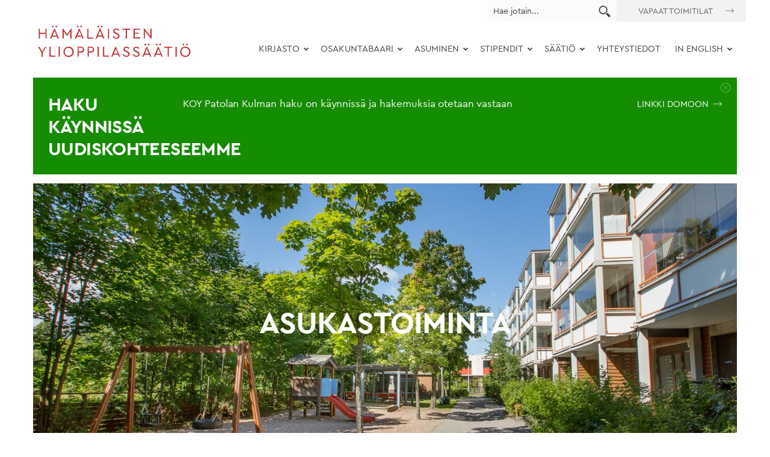

--- FILE ---
content_type: text/html; charset=UTF-8
request_url: https://hys.net/asuminen/asukastoiminta/
body_size: 8237
content:
<!doctype html>
<html lang="fi">
<head>
  <meta charset="UTF-8">
  <meta name="viewport" content="width=device-width, initial-scale=1">
  <link rel="profile" href="http://gmpg.org/xfn/11">
  <link rel="icon" type="image/png" href="https://hys.net/content/themes/hys/images/favicon.png">

  <title>Asukastoiminta &#8211; Hämäläisten Ylioppilassäätiö</title>
<meta name='robots' content='max-image-preview:large' />
<link rel="alternate" type="application/rss+xml" title="Hämäläisten Ylioppilassäätiö &raquo; syöte" href="https://hys.net/feed/" />
<link rel="alternate" type="application/rss+xml" title="Hämäläisten Ylioppilassäätiö &raquo; kommenttien syöte" href="https://hys.net/comments/feed/" />
<link rel="alternate" title="oEmbed (JSON)" type="application/json+oembed" href="https://hys.net/wp-json/oembed/1.0/embed?url=https%3A%2F%2Fhys.net%2Fasuminen%2Fasukastoiminta%2F" />
<link rel="alternate" title="oEmbed (XML)" type="text/xml+oembed" href="https://hys.net/wp-json/oembed/1.0/embed?url=https%3A%2F%2Fhys.net%2Fasuminen%2Fasukastoiminta%2F&#038;format=xml" />
<style id='wp-img-auto-sizes-contain-inline-css' type='text/css'>
img:is([sizes=auto i],[sizes^="auto," i]){contain-intrinsic-size:3000px 1500px}
/*# sourceURL=wp-img-auto-sizes-contain-inline-css */
</style>
<style id='wp-block-library-inline-css' type='text/css'>
:root{--wp-block-synced-color:#7a00df;--wp-block-synced-color--rgb:122,0,223;--wp-bound-block-color:var(--wp-block-synced-color);--wp-editor-canvas-background:#ddd;--wp-admin-theme-color:#007cba;--wp-admin-theme-color--rgb:0,124,186;--wp-admin-theme-color-darker-10:#006ba1;--wp-admin-theme-color-darker-10--rgb:0,107,160.5;--wp-admin-theme-color-darker-20:#005a87;--wp-admin-theme-color-darker-20--rgb:0,90,135;--wp-admin-border-width-focus:2px}@media (min-resolution:192dpi){:root{--wp-admin-border-width-focus:1.5px}}.wp-element-button{cursor:pointer}:root .has-very-light-gray-background-color{background-color:#eee}:root .has-very-dark-gray-background-color{background-color:#313131}:root .has-very-light-gray-color{color:#eee}:root .has-very-dark-gray-color{color:#313131}:root .has-vivid-green-cyan-to-vivid-cyan-blue-gradient-background{background:linear-gradient(135deg,#00d084,#0693e3)}:root .has-purple-crush-gradient-background{background:linear-gradient(135deg,#34e2e4,#4721fb 50%,#ab1dfe)}:root .has-hazy-dawn-gradient-background{background:linear-gradient(135deg,#faaca8,#dad0ec)}:root .has-subdued-olive-gradient-background{background:linear-gradient(135deg,#fafae1,#67a671)}:root .has-atomic-cream-gradient-background{background:linear-gradient(135deg,#fdd79a,#004a59)}:root .has-nightshade-gradient-background{background:linear-gradient(135deg,#330968,#31cdcf)}:root .has-midnight-gradient-background{background:linear-gradient(135deg,#020381,#2874fc)}:root{--wp--preset--font-size--normal:16px;--wp--preset--font-size--huge:42px}.has-regular-font-size{font-size:1em}.has-larger-font-size{font-size:2.625em}.has-normal-font-size{font-size:var(--wp--preset--font-size--normal)}.has-huge-font-size{font-size:var(--wp--preset--font-size--huge)}.has-text-align-center{text-align:center}.has-text-align-left{text-align:left}.has-text-align-right{text-align:right}.has-fit-text{white-space:nowrap!important}#end-resizable-editor-section{display:none}.aligncenter{clear:both}.items-justified-left{justify-content:flex-start}.items-justified-center{justify-content:center}.items-justified-right{justify-content:flex-end}.items-justified-space-between{justify-content:space-between}.screen-reader-text{border:0;clip-path:inset(50%);height:1px;margin:-1px;overflow:hidden;padding:0;position:absolute;width:1px;word-wrap:normal!important}.screen-reader-text:focus{background-color:#ddd;clip-path:none;color:#444;display:block;font-size:1em;height:auto;left:5px;line-height:normal;padding:15px 23px 14px;text-decoration:none;top:5px;width:auto;z-index:100000}html :where(.has-border-color){border-style:solid}html :where([style*=border-top-color]){border-top-style:solid}html :where([style*=border-right-color]){border-right-style:solid}html :where([style*=border-bottom-color]){border-bottom-style:solid}html :where([style*=border-left-color]){border-left-style:solid}html :where([style*=border-width]){border-style:solid}html :where([style*=border-top-width]){border-top-style:solid}html :where([style*=border-right-width]){border-right-style:solid}html :where([style*=border-bottom-width]){border-bottom-style:solid}html :where([style*=border-left-width]){border-left-style:solid}html :where(img[class*=wp-image-]){height:auto;max-width:100%}:where(figure){margin:0 0 1em}html :where(.is-position-sticky){--wp-admin--admin-bar--position-offset:var(--wp-admin--admin-bar--height,0px)}@media screen and (max-width:600px){html :where(.is-position-sticky){--wp-admin--admin-bar--position-offset:0px}}

/*# sourceURL=wp-block-library-inline-css */
</style><style id='global-styles-inline-css' type='text/css'>
:root{--wp--preset--aspect-ratio--square: 1;--wp--preset--aspect-ratio--4-3: 4/3;--wp--preset--aspect-ratio--3-4: 3/4;--wp--preset--aspect-ratio--3-2: 3/2;--wp--preset--aspect-ratio--2-3: 2/3;--wp--preset--aspect-ratio--16-9: 16/9;--wp--preset--aspect-ratio--9-16: 9/16;--wp--preset--color--black: #000000;--wp--preset--color--cyan-bluish-gray: #abb8c3;--wp--preset--color--white: #ffffff;--wp--preset--color--pale-pink: #f78da7;--wp--preset--color--vivid-red: #cf2e2e;--wp--preset--color--luminous-vivid-orange: #ff6900;--wp--preset--color--luminous-vivid-amber: #fcb900;--wp--preset--color--light-green-cyan: #7bdcb5;--wp--preset--color--vivid-green-cyan: #00d084;--wp--preset--color--pale-cyan-blue: #8ed1fc;--wp--preset--color--vivid-cyan-blue: #0693e3;--wp--preset--color--vivid-purple: #9b51e0;--wp--preset--gradient--vivid-cyan-blue-to-vivid-purple: linear-gradient(135deg,rgb(6,147,227) 0%,rgb(155,81,224) 100%);--wp--preset--gradient--light-green-cyan-to-vivid-green-cyan: linear-gradient(135deg,rgb(122,220,180) 0%,rgb(0,208,130) 100%);--wp--preset--gradient--luminous-vivid-amber-to-luminous-vivid-orange: linear-gradient(135deg,rgb(252,185,0) 0%,rgb(255,105,0) 100%);--wp--preset--gradient--luminous-vivid-orange-to-vivid-red: linear-gradient(135deg,rgb(255,105,0) 0%,rgb(207,46,46) 100%);--wp--preset--gradient--very-light-gray-to-cyan-bluish-gray: linear-gradient(135deg,rgb(238,238,238) 0%,rgb(169,184,195) 100%);--wp--preset--gradient--cool-to-warm-spectrum: linear-gradient(135deg,rgb(74,234,220) 0%,rgb(151,120,209) 20%,rgb(207,42,186) 40%,rgb(238,44,130) 60%,rgb(251,105,98) 80%,rgb(254,248,76) 100%);--wp--preset--gradient--blush-light-purple: linear-gradient(135deg,rgb(255,206,236) 0%,rgb(152,150,240) 100%);--wp--preset--gradient--blush-bordeaux: linear-gradient(135deg,rgb(254,205,165) 0%,rgb(254,45,45) 50%,rgb(107,0,62) 100%);--wp--preset--gradient--luminous-dusk: linear-gradient(135deg,rgb(255,203,112) 0%,rgb(199,81,192) 50%,rgb(65,88,208) 100%);--wp--preset--gradient--pale-ocean: linear-gradient(135deg,rgb(255,245,203) 0%,rgb(182,227,212) 50%,rgb(51,167,181) 100%);--wp--preset--gradient--electric-grass: linear-gradient(135deg,rgb(202,248,128) 0%,rgb(113,206,126) 100%);--wp--preset--gradient--midnight: linear-gradient(135deg,rgb(2,3,129) 0%,rgb(40,116,252) 100%);--wp--preset--font-size--small: 13px;--wp--preset--font-size--medium: 20px;--wp--preset--font-size--large: 36px;--wp--preset--font-size--x-large: 42px;--wp--preset--spacing--20: 0.44rem;--wp--preset--spacing--30: 0.67rem;--wp--preset--spacing--40: 1rem;--wp--preset--spacing--50: 1.5rem;--wp--preset--spacing--60: 2.25rem;--wp--preset--spacing--70: 3.38rem;--wp--preset--spacing--80: 5.06rem;--wp--preset--shadow--natural: 6px 6px 9px rgba(0, 0, 0, 0.2);--wp--preset--shadow--deep: 12px 12px 50px rgba(0, 0, 0, 0.4);--wp--preset--shadow--sharp: 6px 6px 0px rgba(0, 0, 0, 0.2);--wp--preset--shadow--outlined: 6px 6px 0px -3px rgb(255, 255, 255), 6px 6px rgb(0, 0, 0);--wp--preset--shadow--crisp: 6px 6px 0px rgb(0, 0, 0);}:where(.is-layout-flex){gap: 0.5em;}:where(.is-layout-grid){gap: 0.5em;}body .is-layout-flex{display: flex;}.is-layout-flex{flex-wrap: wrap;align-items: center;}.is-layout-flex > :is(*, div){margin: 0;}body .is-layout-grid{display: grid;}.is-layout-grid > :is(*, div){margin: 0;}:where(.wp-block-columns.is-layout-flex){gap: 2em;}:where(.wp-block-columns.is-layout-grid){gap: 2em;}:where(.wp-block-post-template.is-layout-flex){gap: 1.25em;}:where(.wp-block-post-template.is-layout-grid){gap: 1.25em;}.has-black-color{color: var(--wp--preset--color--black) !important;}.has-cyan-bluish-gray-color{color: var(--wp--preset--color--cyan-bluish-gray) !important;}.has-white-color{color: var(--wp--preset--color--white) !important;}.has-pale-pink-color{color: var(--wp--preset--color--pale-pink) !important;}.has-vivid-red-color{color: var(--wp--preset--color--vivid-red) !important;}.has-luminous-vivid-orange-color{color: var(--wp--preset--color--luminous-vivid-orange) !important;}.has-luminous-vivid-amber-color{color: var(--wp--preset--color--luminous-vivid-amber) !important;}.has-light-green-cyan-color{color: var(--wp--preset--color--light-green-cyan) !important;}.has-vivid-green-cyan-color{color: var(--wp--preset--color--vivid-green-cyan) !important;}.has-pale-cyan-blue-color{color: var(--wp--preset--color--pale-cyan-blue) !important;}.has-vivid-cyan-blue-color{color: var(--wp--preset--color--vivid-cyan-blue) !important;}.has-vivid-purple-color{color: var(--wp--preset--color--vivid-purple) !important;}.has-black-background-color{background-color: var(--wp--preset--color--black) !important;}.has-cyan-bluish-gray-background-color{background-color: var(--wp--preset--color--cyan-bluish-gray) !important;}.has-white-background-color{background-color: var(--wp--preset--color--white) !important;}.has-pale-pink-background-color{background-color: var(--wp--preset--color--pale-pink) !important;}.has-vivid-red-background-color{background-color: var(--wp--preset--color--vivid-red) !important;}.has-luminous-vivid-orange-background-color{background-color: var(--wp--preset--color--luminous-vivid-orange) !important;}.has-luminous-vivid-amber-background-color{background-color: var(--wp--preset--color--luminous-vivid-amber) !important;}.has-light-green-cyan-background-color{background-color: var(--wp--preset--color--light-green-cyan) !important;}.has-vivid-green-cyan-background-color{background-color: var(--wp--preset--color--vivid-green-cyan) !important;}.has-pale-cyan-blue-background-color{background-color: var(--wp--preset--color--pale-cyan-blue) !important;}.has-vivid-cyan-blue-background-color{background-color: var(--wp--preset--color--vivid-cyan-blue) !important;}.has-vivid-purple-background-color{background-color: var(--wp--preset--color--vivid-purple) !important;}.has-black-border-color{border-color: var(--wp--preset--color--black) !important;}.has-cyan-bluish-gray-border-color{border-color: var(--wp--preset--color--cyan-bluish-gray) !important;}.has-white-border-color{border-color: var(--wp--preset--color--white) !important;}.has-pale-pink-border-color{border-color: var(--wp--preset--color--pale-pink) !important;}.has-vivid-red-border-color{border-color: var(--wp--preset--color--vivid-red) !important;}.has-luminous-vivid-orange-border-color{border-color: var(--wp--preset--color--luminous-vivid-orange) !important;}.has-luminous-vivid-amber-border-color{border-color: var(--wp--preset--color--luminous-vivid-amber) !important;}.has-light-green-cyan-border-color{border-color: var(--wp--preset--color--light-green-cyan) !important;}.has-vivid-green-cyan-border-color{border-color: var(--wp--preset--color--vivid-green-cyan) !important;}.has-pale-cyan-blue-border-color{border-color: var(--wp--preset--color--pale-cyan-blue) !important;}.has-vivid-cyan-blue-border-color{border-color: var(--wp--preset--color--vivid-cyan-blue) !important;}.has-vivid-purple-border-color{border-color: var(--wp--preset--color--vivid-purple) !important;}.has-vivid-cyan-blue-to-vivid-purple-gradient-background{background: var(--wp--preset--gradient--vivid-cyan-blue-to-vivid-purple) !important;}.has-light-green-cyan-to-vivid-green-cyan-gradient-background{background: var(--wp--preset--gradient--light-green-cyan-to-vivid-green-cyan) !important;}.has-luminous-vivid-amber-to-luminous-vivid-orange-gradient-background{background: var(--wp--preset--gradient--luminous-vivid-amber-to-luminous-vivid-orange) !important;}.has-luminous-vivid-orange-to-vivid-red-gradient-background{background: var(--wp--preset--gradient--luminous-vivid-orange-to-vivid-red) !important;}.has-very-light-gray-to-cyan-bluish-gray-gradient-background{background: var(--wp--preset--gradient--very-light-gray-to-cyan-bluish-gray) !important;}.has-cool-to-warm-spectrum-gradient-background{background: var(--wp--preset--gradient--cool-to-warm-spectrum) !important;}.has-blush-light-purple-gradient-background{background: var(--wp--preset--gradient--blush-light-purple) !important;}.has-blush-bordeaux-gradient-background{background: var(--wp--preset--gradient--blush-bordeaux) !important;}.has-luminous-dusk-gradient-background{background: var(--wp--preset--gradient--luminous-dusk) !important;}.has-pale-ocean-gradient-background{background: var(--wp--preset--gradient--pale-ocean) !important;}.has-electric-grass-gradient-background{background: var(--wp--preset--gradient--electric-grass) !important;}.has-midnight-gradient-background{background: var(--wp--preset--gradient--midnight) !important;}.has-small-font-size{font-size: var(--wp--preset--font-size--small) !important;}.has-medium-font-size{font-size: var(--wp--preset--font-size--medium) !important;}.has-large-font-size{font-size: var(--wp--preset--font-size--large) !important;}.has-x-large-font-size{font-size: var(--wp--preset--font-size--x-large) !important;}
/*# sourceURL=global-styles-inline-css */
</style>

<link rel='stylesheet' id='styles-css' href='https://hys.net/content/themes/hys/css/global.css?ver=1713510898' media='all' />
<script src="https://hys.net/wp/wp-includes/js/jquery/jquery.min.js?ver=3.7.1" id="jquery-core-js"></script>
<link rel="https://api.w.org/" href="https://hys.net/wp-json/" /><link rel="alternate" title="JSON" type="application/json" href="https://hys.net/wp-json/wp/v2/pages/135" /><link rel="EditURI" type="application/rsd+xml" title="RSD" href="https://hys.net/wp/xmlrpc.php?rsd" />
<meta name="generator" content="WordPress 6.9" />
<link rel="canonical" href="https://hys.net/asuminen/asukastoiminta/" />
<link rel='shortlink' href='https://hys.net/?p=135' />

<style type="text/css" id="breadcrumb-trail-css">.breadcrumbs .trail-browse,.breadcrumbs .trail-items,.breadcrumbs .trail-items li {display: inline-block;margin:0;padding: 0;border:none;background:transparent;text-indent: 0;}.breadcrumbs .trail-browse {font-size: inherit;font-style:inherit;font-weight: inherit;color: inherit;}.breadcrumbs .trail-items {list-style: none;}.trail-items li::after {content: "\002F";padding: 0 0.5em;}.trail-items li:last-of-type::after {display: none;}</style>
</head>

<body class="wp-singular page-template-default page page-id-135 page-child parent-pageid-48 wp-theme-hys">

<div id="page" class="site">
	<a class="skip-link screen-reader-text" href="#content">Skip to content</a>

  <div class="nav-container">
      <header class="site-header">
        <div class="container">

          <div class="top-bar">
            <div class="search col">
              <form role="search" method="get" class="search-form" action="https://hys.net/">
                <input type="text" name="s" class="search-input" placeholder="Hae jotain..." />
              </form>
            </div>

            <div class="link-out-wrapper col">
              <p><a href="http://toimitilat.hys.net">Vapaat toimitilat</a></p>
            </div>
          </div>

          <div class="site-branding">
                          <p class="site-title"><a href="https://hys.net/" rel="home"><span class="screen-reader-text">Hämäläisten Ylioppilassäätiö</span><svg width="270" height="57" xmlns="http://www.w3.org/2000/svg" viewBox="0 0 123.3 27.3"><g fill="#BF2B2A"><path d="M7.8 11.6h-.9V7.8H2.4v3.8h-.9V3.7h.9V7h4.4V3.7h.9v7.9h.1zM16 10h-3.9l-.6 1.6h-1l3.4-8h.3l3.4 8h-1L16 10zm-4-8.1c0-.4.3-.6.7-.6.4 0 .7.3.7.6s-.3.6-.7.6c-.4 0-.7-.2-.7-.6zm2.1 3.4l-1.6 3.9h3.2l-1.6-3.9zm.7-3.4c0-.4.3-.6.7-.6.4 0 .7.3.7.6s-.3.6-.7.6c-.4.1-.7-.2-.7-.6zM27.6 3.6v8h-.9V5.9l-2.5 3.4h-.3l-2.5-3.5v5.7h-.9v-8h.3l3.3 4.6 3.3-4.6h.2v.1zM35.8 10h-3.9l-.7 1.6h-1l3.4-8h.3l3.4 8h-1l-.5-1.6zm-4-8.1c0-.4.3-.6.7-.6s.7.3.7.6-.3.6-.7.6c-.3 0-.7-.2-.7-.6zm2.1 3.4l-1.6 3.9h3.2l-1.6-3.9zm.7-3.4c0-.4.3-.6.7-.6s.7.3.7.6-.3.6-.7.6c-.3.1-.7-.2-.7-.6zM41.1 10.8h3.8v.8h-4.7V3.7h.9v7.1zM52.3 10h-3.9l-.7 1.6h-1l3.4-8h.4l3.4 8h-1l-.6-1.6zm-4-8.1c0-.4.3-.6.7-.6s.7.3.7.6-.4.6-.8.6c-.3 0-.6-.2-.6-.6zm2 3.4l-1.6 3.9h3.2l-1.6-3.9zm.8-3.4c0-.4.3-.6.7-.6s.7.3.7.6-.3.6-.7.6c-.4.1-.7-.2-.7-.6zM57.5 11.6h-.9V3.7h.9v7.9zM65.7 4.9l-.7.5c-.4-.6-1.1-1-1.8-1s-1.4.4-1.4 1.2c0 .7.6 1 1.3 1.3l.9.4c1.2.6 1.8 1.1 1.8 2.2 0 1.3-1.1 2.2-2.6 2.2-1.3 0-2.3-.7-2.9-1.7l.7-.5c.5.7 1.2 1.4 2.2 1.4.9 0 1.6-.5 1.6-1.3 0-.7-.5-1-1.3-1.4l-.9-.4c-.9-.4-1.8-1-1.8-2.1 0-1.3 1.1-2.1 2.4-2.1 1.1 0 2 .5 2.5 1.3zM74.5 4.5h-2.8v7.1h-.9V4.5H68v-.8h6.5v.8zM82 4.5h-4.1v2.4h3.2v.8h-3.2v3h4.3v.8H77V3.7h5.1v.8H82zM91.3 3.7v8H91l-5-6.1v5.9h-.9v-8h.3l5 6.1V3.7h.9zM4.6 22.8v3.3h-.9v-3.3L1 18.2h1.1l2.2 3.7 2.2-3.7h1l-2.9 4.6zM11 25.2h3.8v.8h-4.7v-7.9h.9v7.1zM18.3 26h-.9v-7.9h.9V26zM29.4 22.1c0 2.3-1.8 4.1-4.1 4.1s-4.1-1.8-4.1-4.1S23 18 25.3 18c2.2 0 4.1 1.8 4.1 4.1zm-7.3 0c0 1.8 1.3 3.2 3.1 3.2s3.1-1.4 3.1-3.2c0-1.8-1.3-3.2-3.1-3.2-1.7-.1-3.1 1.3-3.1 3.2zM37.6 20.4c0 1.3-1 2.3-2.5 2.3h-1.8V26h-.9v-7.9h2.8c1.4 0 2.4 1 2.4 2.3zm-4.4-1.5v2.9H35c1 0 1.6-.6 1.6-1.5 0-.8-.5-1.5-1.6-1.5h-1.8v.1zM45.6 20.4c0 1.3-1 2.3-2.5 2.3h-1.8V26h-.9v-7.9h2.8c1.5 0 2.4 1 2.4 2.3zm-4.3-1.5v2.9h1.8c1 0 1.6-.6 1.6-1.5 0-.8-.5-1.5-1.6-1.5h-1.8v.1zM49.3 26h-.9v-7.9h.9V26zM53.6 25.2h3.8v.8h-4.7v-7.9h.9v7.1zM64.8 24.4h-3.9l-.7 1.6h-1l3.4-8h.3l3.4 8h-1l-.5-1.6zm-1.9-4.7l-1.6 3.9h3.2l-1.6-3.9zM73.8 19.3l-.7.5c-.4-.6-1.1-1-1.8-1s-1.4.4-1.4 1.2c0 .7.6 1 1.3 1.3l.9.4c1.2.6 1.8 1.1 1.8 2.2 0 1.3-1.1 2.2-2.6 2.2-1.3 0-2.3-.7-2.9-1.7l.7-.5c.5.7 1.2 1.4 2.2 1.4.9 0 1.6-.5 1.6-1.3 0-.7-.5-1-1.3-1.4l-.9-.4c-.9-.4-1.8-1-1.8-2.1 0-1.3 1.1-2.1 2.4-2.1 1.1 0 2.1.5 2.5 1.3zM81.7 19.3l-.7.5c-.4-.6-1.1-1-1.8-1s-1.4.4-1.4 1.2c0 .7.6 1 1.3 1.3l.9.4c1.2.6 1.8 1.1 1.8 2.2 0 1.3-1.1 2.2-2.6 2.2-1.3 0-2.3-.7-2.9-1.7l.7-.5c.5.7 1.2 1.4 2.2 1.4.9 0 1.6-.5 1.6-1.3 0-.7-.5-1-1.3-1.4l-.9-.4c-.9-.4-1.8-1-1.8-2.1 0-1.3 1.1-2.1 2.4-2.1 1.1 0 2 .5 2.5 1.3zM89.6 24.4h-3.9L85 26h-1l3.4-8h.3l3.4 8h-1l-.5-1.6zm-4-8.1c0-.4.3-.6.7-.6.4 0 .7.3.7.6 0 .4-.3.6-.7.6s-.7-.2-.7-.6zm2 3.4L86 23.6h3.2l-1.6-3.9zm.8-3.4c0-.4.3-.6.7-.6.4 0 .7.3.7.6s-.3.6-.7.6c-.4.1-.7-.2-.7-.6zM98.7 24.4h-3.9l-.7 1.6h-1l3.4-8h.3l3.4 8h-1l-.5-1.6zm-4-8.1c0-.4.3-.6.7-.6.4 0 .7.3.7.6 0 .4-.3.6-.7.6s-.7-.2-.7-.6zm2.1 3.4l-1.6 3.9h3.2l-1.6-3.9zm.7-3.4c0-.4.3-.6.7-.6.4 0 .7.3.7.6s-.3.6-.7.6c-.4.1-.7-.2-.7-.6zM107.8 18.9H105V26h-.9v-7.1h-2.8v-.8h6.5v.8zM111.3 26h-.9v-7.9h.9V26zM122.3 22.1c0 2.3-1.8 4.1-4.1 4.1s-4.1-1.8-4.1-4.1 1.8-4.1 4.1-4.1 4.1 1.8 4.1 4.1zm-7.2 0c0 1.8 1.3 3.2 3.1 3.2s3.1-1.4 3.1-3.2c0-1.8-1.3-3.2-3.1-3.2-1.8-.1-3.1 1.3-3.1 3.2zm2.4-5.8c0 .4-.3.6-.7.6-.3 0-.7-.3-.7-.6 0-.4.3-.6.7-.6.4 0 .7.3.7.6zm2.8 0c0 .3-.3.6-.7.6-.3 0-.7-.3-.7-.6 0-.4.3-.6.7-.6.4 0 .7.3.7.6z"/></g></svg></a></p>
                      </div><!-- .site-branding -->

          <button id="nav-toggle" class="nav-toggle hamburger" type="button" aria-label="Menu" aria-controls="navigation">
            <span class="hamburger-box">
              <span class="hamburger-inner"></span>
            </span>
            <span id="nav-toggle-label" class="screen-reader-text" aria-label="Menu">Menu</span>
          </button>

          <nav id="nav" role="navigation">

            <ul class="menu-items" id="main-menu"><li id="menu-item-32" class="menu-item menu-item-type-post_type menu-item-object-page menu-item-has-children hys-menu-item menu-item-32 dropdown"><a href="https://hys.net/kirjasto/" data-toggle="dropdown" class="dropdown">Kirjasto </a>
<ul class="sub-menu">
	<li id="menu-item-88" class="title menu-item menu-item-type-post_type menu-item-object-page hys-menu-item menu-item-88"><a href="https://hys.net/kirjasto/lainaus/">Lainaus</a></li>
	<li id="menu-item-31" class="menu-item menu-item-type-post_type menu-item-object-page hys-menu-item menu-item-31"><a href="https://hys.net/kirjasto/lainaus/kirjat/">Kirjat</a></li>
	<li id="menu-item-89" class="menu-item menu-item-type-post_type menu-item-object-page hys-menu-item menu-item-89"><a href="https://hys.net/kirjasto/lainaus/julkaisut/">Julkaisut</a></li>
	<li id="menu-item-90" class="menu-item menu-item-type-post_type menu-item-object-page hys-menu-item menu-item-90"><a href="https://hys.net/kirjasto/lainaus/tarvikelainat/">Tarvikelainat</a></li>
	<li id="menu-item-91" class="menu-item menu-item-type-post_type menu-item-object-page hys-menu-item menu-item-91"><a href="https://hys.net/kirjasto/lainaus/kayttosaannot-ja-lainaoikeus/">Lainaoikeus ja käyttösäännöt</a></li>
	<li id="menu-item-27" class="title menu-item menu-item-type-post_type menu-item-object-page hys-menu-item menu-item-27"><a href="https://hys.net/kirjasto/palvelut/">Palvelut</a></li>
	<li id="menu-item-30" class="menu-item menu-item-type-post_type menu-item-object-page hys-menu-item menu-item-30"><a href="https://hys.net/kirjasto/palvelut/tilat/">Tilat</a></li>
	<li id="menu-item-110" class="menu-item menu-item-type-post_type menu-item-object-page hys-menu-item menu-item-110"><a href="https://hys.net/kirjasto/palvelut/tutkijanhuoneet/">Tutkijanhuoneet</a></li>
	<li id="menu-item-109" class="menu-item menu-item-type-post_type menu-item-object-page hys-menu-item menu-item-109"><a href="https://hys.net/kirjasto/palvelut/tyoasemat-ja-yhteydet/">Työasemat ja yhteydet</a></li>
	<li id="menu-item-111" class="title menu-item menu-item-type-post_type menu-item-object-page hys-menu-item menu-item-111"><a href="https://hys.net/yhteystiedot/">Yhteystiedot</a></li>
	<li id="menu-item-112" class="menu-item menu-item-type-post_type menu-item-object-page hys-menu-item menu-item-112"><a href="https://hys.net/kirjasto/yhteystiedot/aukioloajat-johtokunta-ja-palaute/">Aukioloajat ja henkilökunta</a></li>
</ul>
</li>
<li id="menu-item-29" class="menu-item menu-item-type-post_type menu-item-object-page menu-item-has-children hys-menu-item menu-item-29 dropdown"><a href="https://hys.net/osakuntabaari/" data-toggle="dropdown" class="dropdown">Osakuntabaari </a>
<ul class="sub-menu">
	<li id="menu-item-129" class="menu-item menu-item-type-post_type menu-item-object-page hys-menu-item menu-item-129"><a href="https://hys.net/osakuntabaari/ruokalista/">Ruokalista</a></li>
	<li id="menu-item-128" class="menu-item menu-item-type-post_type menu-item-object-page hys-menu-item menu-item-128"><a href="https://hys.net/osakuntabaari/hinnasto/">Hinnasto</a></li>
	<li id="menu-item-127" class="menu-item menu-item-type-post_type menu-item-object-page hys-menu-item menu-item-127"><a href="https://hys.net/osakuntabaari/yhteystiedot-ja-henkilokunta/">Yhteystiedot ja henkilökunta</a></li>
	<li id="menu-item-126" class="menu-item menu-item-type-post_type menu-item-object-page hys-menu-item menu-item-126"><a href="https://hys.net/osakuntabaari/kelan-maaraykset/">Kelan määräykset</a></li>
	<li id="menu-item-125" class="menu-item menu-item-type-post_type menu-item-object-page hys-menu-item menu-item-125"><a href="https://hys.net/osakuntabaari/oiva-raportti/">Oiva-raportti</a></li>
</ul>
</li>
<li id="menu-item-751" class="menu-item menu-item-type-post_type menu-item-object-page current-page-ancestor current-menu-ancestor current-menu-parent current-page-parent current_page_parent current_page_ancestor menu-item-has-children hys-menu-item menu-item-751 dropdown"><a href="https://hys.net/asuminen/" data-toggle="dropdown" class="dropdown">Asuminen </a>
<ul class="sub-menu">
	<li id="menu-item-144" class="menu-item menu-item-type-post_type menu-item-object-page hys-menu-item menu-item-144"><a href="https://hys.net/asuminen/kohteet/">Kohteet</a></li>
	<li id="menu-item-143" class="menu-item menu-item-type-post_type menu-item-object-page hys-menu-item menu-item-143"><a href="https://hys.net/asuminen/kuka-voi-hakea/">Kuka voi hakea</a></li>
	<li id="menu-item-142" class="menu-item menu-item-type-post_type menu-item-object-page hys-menu-item menu-item-142"><a href="https://hys.net/asuminen/linkki-domoon/">Linkki Domoon</a></li>
	<li id="menu-item-1077" class="menu-item menu-item-type-post_type menu-item-object-page hys-menu-item menu-item-1077"><a href="https://hys.net/asuminen/ohjeita-asukkaille/">Ohjeita asukkaille</a></li>
	<li id="menu-item-794" class="menu-item menu-item-type-post_type menu-item-object-page hys-menu-item menu-item-794"><a href="https://hys.net/asuminen/jatkoaikaa-asumiseen/">Jatkoaikaa asumiseen</a></li>
	<li id="menu-item-141" class="menu-item menu-item-type-post_type menu-item-object-page current-menu-item page_item page-item-135 current_page_item hys-menu-item menu-item-141 active"><a href="https://hys.net/asuminen/asukastoiminta/">Asukastoiminta</a></li>
	<li id="menu-item-140" class="menu-item menu-item-type-post_type menu-item-object-page hys-menu-item menu-item-140"><a href="https://hys.net/asuminen/huolto/">Asuntokohteiden huolto</a></li>
</ul>
</li>
<li id="menu-item-384" class="menu-item menu-item-type-post_type menu-item-object-page menu-item-has-children hys-menu-item menu-item-384 dropdown"><a href="https://hys.net/stipendit/" data-toggle="dropdown" class="dropdown">Stipendit </a>
<ul class="sub-menu">
	<li id="menu-item-1883" class="menu-item menu-item-type-post_type menu-item-object-page hys-menu-item menu-item-1883"><a href="https://hys.net/stipendit/asuntostipendi/">Asumisstipendi</a></li>
	<li id="menu-item-387" class="menu-item menu-item-type-post_type menu-item-object-page hys-menu-item menu-item-387"><a href="https://hys.net/stipendit/opintostipendi/">Opintostipendit</a></li>
	<li id="menu-item-386" class="menu-item menu-item-type-post_type menu-item-object-page hys-menu-item menu-item-386"><a href="https://hys.net/stipendit/tutkimus-ja-gradustipendit/">Tutkimus- ja Gradustipendit</a></li>
	<li id="menu-item-385" class="menu-item menu-item-type-post_type menu-item-object-page hys-menu-item menu-item-385"><a href="https://hys.net/stipendit/myonnetyt-stipendit/">Myönnetyt stipendit</a></li>
</ul>
</li>
<li id="menu-item-426" class="menu-item menu-item-type-post_type menu-item-object-page menu-item-has-children hys-menu-item menu-item-426 dropdown"><a href="https://hys.net/saatio/" data-toggle="dropdown" class="dropdown">Säätiö </a>
<ul class="sub-menu">
	<li id="menu-item-431" class="menu-item menu-item-type-post_type menu-item-object-page hys-menu-item menu-item-431"><a href="https://hys.net/saatio/saannot/">Säännöt</a></li>
	<li id="menu-item-1001" class="menu-item menu-item-type-post_type menu-item-object-page hys-menu-item menu-item-1001"><a href="https://hys.net/saatio/hallinto/">Hallinto</a></li>
	<li id="menu-item-430" class="menu-item menu-item-type-post_type menu-item-object-page hys-menu-item menu-item-430"><a href="https://hys.net/saatio/vuosikertomus/">Tilinpäätös</a></li>
	<li id="menu-item-427" class="menu-item menu-item-type-post_type menu-item-object-page hys-menu-item menu-item-427"><a href="https://hys.net/saatio/lahipiiriohjeistus/">Lähipiiriohjeistus</a></li>
	<li id="menu-item-1177" class="menu-item menu-item-type-post_type menu-item-object-page hys-menu-item menu-item-1177"><a href="https://hys.net/saatio/tietosuojaseloste/">Tietosuojaseloste</a></li>
	<li id="menu-item-428" class="menu-item menu-item-type-post_type menu-item-object-page hys-menu-item menu-item-428"><a href="https://hys.net/saatio/historia/">Historia</a></li>
</ul>
</li>
<li id="menu-item-450" class="menu-item menu-item-type-post_type menu-item-object-page hys-menu-item menu-item-450"><a href="https://hys.net/yhteystiedot/">Yhteystiedot</a></li>
<li id="menu-item-779" class="menu-item menu-item-type-post_type menu-item-object-page menu-item-has-children hys-menu-item menu-item-779 dropdown"><a href="https://hys.net/in-english/" data-toggle="dropdown" class="dropdown">IN ENGLISH </a>
<ul class="sub-menu">
	<li id="menu-item-801" class="menu-item menu-item-type-post_type menu-item-object-page hys-menu-item menu-item-801"><a href="https://hys.net/in-english/library/">Library</a></li>
	<li id="menu-item-802" class="menu-item menu-item-type-post_type menu-item-object-page hys-menu-item menu-item-802"><a href="https://hys.net/in-english/student-housing/">Student Housing</a></li>
	<li id="menu-item-817" class="menu-item menu-item-type-post_type menu-item-object-page hys-menu-item menu-item-817"><a href="https://hys.net/in-english/applying-for-housing/">Applying for an Apartment</a></li>
	<li id="menu-item-1092" class="menu-item menu-item-type-post_type menu-item-object-page hys-menu-item menu-item-1092"><a href="https://hys.net/?page_id=1078">Info – Moving in</a></li>
	<li id="menu-item-810" class="menu-item menu-item-type-post_type menu-item-object-page hys-menu-item menu-item-810"><a href="https://hys.net/in-english/rules-and-regulations/">Rules and Regulations</a></li>
	<li id="menu-item-820" class="menu-item menu-item-type-post_type menu-item-object-page hys-menu-item menu-item-820"><a href="https://hys.net/in-english/dormitory-guidelines/">Dormitory guidelines</a></li>
	<li id="menu-item-831" class="menu-item menu-item-type-post_type menu-item-object-page hys-menu-item menu-item-831"><a href="https://hys.net/in-english/lease-extension/">Lease Extension</a></li>
	<li id="menu-item-826" class="menu-item menu-item-type-post_type menu-item-object-page hys-menu-item menu-item-826"><a href="https://hys.net/in-english/housecleaning-instructions/">Housecleaning instructions</a></li>
</ul>
</li>
<li id="menu-item-911" class="only-mobile menu-item menu-item-type-custom menu-item-object-custom hys-menu-item menu-item-911"><a href="https://toimitilat.hys.net">Vapaat toimitilat</a></li>
</ul>
          </nav><!-- #nav -->

        </div><!-- .container -->
      </header>
  </div><!-- .nav-container -->

	<div id="content" class="site-content">

    	<div class="container container-notifications">
		
			<div class="notification" data-guid="3510542887">

				<div class="cols">
					<div class="col col-title">
						<h2>HAKU KÄYNNISSÄ UUDISKOHTEESEEMME</h2>
					</div>

					<div class="col col-content">
						<p>KOY Patolan Kulman haku on käynnissä ja hakemuksia otetaan vastaan </p>
<button class="close-notification"><svg xmlns="http://www.w3.org/2000/svg" viewBox="0 0 100 100" fill="#fff" width="22" height="22" aria-labelledby="close-title"><title id="close-title">Close notification</title><path d="M50 8.5c22.9 0 41.5 18.6 41.5 41.5S72.9 91.5 50 91.5 8.5 72.9 8.5 50 27.1 8.5 50 8.5m0-2C26 6.5 6.5 26 6.5 50S26 93.5 50 93.5 93.5 74 93.5 50 74 6.5 50 6.5z"/><path fill="none" stroke="#fff" stroke-width="2" stroke-miterlimit="10" d="M29 71l42-42M29 29l42 42"/></svg></button>

													<p class="arrow-link"><a href="https://hys.net/asuminen/linkki-domoon/"> Linkki Domoon<svg xmlns="http://www.w3.org/2000/svg" width="30" height="20" viewBox="0 0 21.3 11.7" aria-hidden="true"><path fill="#444444" d="M.6 5.8c0 .3.2.5.5.5h18.1L15.5 10c-.2.2-.2.5 0 .7.2.2.5.2.7 0l4.6-4.6c.1-.1.1-.2.1-.4 0-.1-.1-.3-.1-.4L16.2.7c-.2-.2-.5-.2-.7 0-.2.2-.2.5 0 .7l3.7 3.7H1.1c-.3.2-.5.5-.5.7zm0 0"/></svg></a></p>
											</div>
				</div>

			</div>

			</div>

<div class="container container-hero">
  <div class="slide slide-hero" style="background-image:url('https://hys.net/media/kamnerint_7_005_web-1.jpg');">  
    <h1>Asukastoiminta</h1>
  </div>
</div>

<div id="primary" class="content-area">
	<main id="main" class="site-main">

    <div class="container">
    	<div class="content">
    		<nav role="navigation" aria-label="Murupolku" class="breadcrumb-trail breadcrumbs" itemprop="breadcrumb"><ul class="trail-items" itemscope itemtype="http://schema.org/BreadcrumbList"><meta name="numberOfItems" content="2" /><meta name="itemListOrder" content="Ascending" /><li itemprop="itemListElement" itemscope itemtype="http://schema.org/ListItem" class="trail-item trail-begin"><a href="https://hys.net/" rel="home" itemprop="item"><span itemprop="name">Etusivu</span></a><meta itemprop="position" content="1" /></li><li itemprop="itemListElement" itemscope itemtype="http://schema.org/ListItem" class="trail-item trail-end"><a href="https://hys.net/asuminen/" itemprop="item"><span itemprop="name">Asuminen</span></a><meta itemprop="position" content="2" /></li></ul></nav>
        <h2>Asukastoiminta</h2>
    		<p>Kaikissa asuntokohteissa toimii asukasneuvosto, jonka tarkoituksena on asukastoiminnan organisointi yleisesti sekä talkoiden ja erilaisten asukastilaisuuksien järjestäminen.</p>
<p>Asukasneuvostolle osoitetaan vuosittain asukastoimintaa varten tietty määräraha taloyhtiön budjetista. Asukasneuvosto tekee myös esityksen asukasedustajien nimämisestä kiinteistöyhtiön hallitukseen.  Asukasneuvosto voi myös tehdä taloyhtiön hallitukselle esim. kiinteistön hoitoon liittyviä aloitteita ja on tärkeä linkki asukkaiden ja hallintoelinten välillä.</p>
<p>Osallistumalla asukasneuvoston toimintaan voit vaikuttaa asioihin. Ole aktiivinen!</p>
    	</div>

  		    </div><!-- .container -->

	</main><!-- #main -->
</div><!-- #primary -->


	</div><!-- #content -->

	<footer id="colophon" class="site-footer">
    <div class="container">

      <div class="columns-big">
                  <div class="column-big column-bigger">
            <h3>Yhteystiedot</h3>

            <div class="columns">
                              <div class="column">
                    <h4>Säätiön toimisto</h4>

                    <p>
                                            Hämäläisten ylioppilassäätiö sr<br />
                                            Urho Kekkosen katu 4-6 F (sisäpiha)<br />
                                            00100 Helsinki<br />
                                            <a href="tel:0504493232tsto">050 449 3232 tsto</a><br />
                                            050 449 7472 asuntoasiat                                        </p>
                </div>
                            <div class="column">
                    <h4>Hämäläis-osakunta</h4>

                    <p>
                                            Urho Kekkosen katu 4-6 D<br />
                                            00100 Helsinki<br />
                                            <a href="tel:(09)25225500">(09) 2522 5500</a><br />
                                        </p>
                </div>
                            <div class="column">
                    <h4>Hämäläis-osakunnan kirjasto</h4>

                    <p>
                                            Urho Kekkosen katu 4-6 A<br />
                                            00100 Helsinki<br />
                                            <a href="tel:(09)6942862">(09) 694 2862</a><br />
                                        </p>
                </div>
                            <div class="column">
                    <h4>Hämäläisten talon osakuntabaari</h4>

                    <p>
                                            Urho Kekkosen katu 4-6 D<br />
                                            00100 Helsinki<br />
                                            <a href="tel:0503252698">050 325 2698</a><br />
                                        </p>
                </div>
                            <div class="column">
                    <h4>Kiinteistön hoito / Hämäläisten talo</h4>

                    <p>
                                            Siiki Liikekiinteistöt Oy<br />
                                            <a href="tel:24h0306217000">24h  030 621 7000 </a><br />
                                            liikekiinteistot@siiki.fi                                        </p>
                </div>
            
              <div class="column column-additional-logo">
                <img src="https://hys.net/content/themes/hys/images/vaakuna-fw.png" alt="Kuva säätiön vaakunasta" />
              </div>

            </div>

          </div>
        
      <div class="column-big column-smaller">
        <h3>Navigoi</h3>

        <ul class="menu-items" id="main-menu"><li id="menu-item-75" class="menu-item menu-item-type-post_type menu-item-object-page menu-item-home hys-menu-item menu-item-75"><a href="https://hys.net/">Etusivu</a></li>
<li id="menu-item-488" class="menu-item menu-item-type-post_type menu-item-object-page hys-menu-item menu-item-488"><a href="https://hys.net/kirjasto/">Kirjasto</a></li>
<li id="menu-item-76" class="menu-item menu-item-type-post_type menu-item-object-page hys-menu-item menu-item-76"><a href="https://hys.net/osakuntabaari/">Osakuntabaari</a></li>
<li id="menu-item-74" class="menu-item menu-item-type-post_type menu-item-object-page current-page-ancestor hys-menu-item menu-item-74"><a href="https://hys.net/asuminen/">Asuminen</a></li>
<li id="menu-item-781" class="menu-item menu-item-type-post_type menu-item-object-page hys-menu-item menu-item-781"><a href="https://hys.net/stipendit/">Stipendit</a></li>
<li id="menu-item-780" class="menu-item menu-item-type-post_type menu-item-object-page hys-menu-item menu-item-780"><a href="https://hys.net/saatio/">Säätiö</a></li>
<li id="menu-item-73" class="menu-item menu-item-type-post_type menu-item-object-page hys-menu-item menu-item-73"><a href="https://hys.net/yhteystiedot/">Yhteystiedot</a></li>
<li id="menu-item-777" class="menu-item menu-item-type-post_type menu-item-object-page hys-menu-item menu-item-777"><a href="https://hys.net/in-english/">In English</a></li>
</ul>      </div>
    </div>
    </div>

    <div class="bottom">
      <div class="container">
        <p>&copy; 2026 Hämäläisten Ylioppilassäätiö</p>
      </div>
    </div>
	</footer><!-- #colophon -->

</div><!-- #page -->

<script type="speculationrules">
{"prefetch":[{"source":"document","where":{"and":[{"href_matches":"/*"},{"not":{"href_matches":["/wp/wp-*.php","/wp/wp-admin/*","/media/*","/content/*","/content/plugins/*","/content/themes/hys/*","/*\\?(.+)"]}},{"not":{"selector_matches":"a[rel~=\"nofollow\"]"}},{"not":{"selector_matches":".no-prefetch, .no-prefetch a"}}]},"eagerness":"conservative"}]}
</script>
<script type="text/javascript" id="scripts-js-extra">
/* <![CDATA[ */
var screenReaderTexts = {"expandMenu":"Open menu","collapseMenu":"Close menu","expandSubMenu":"\u003Cspan class=\"screen-reader-text\"\u003EOpen sub menu\u003C/span\u003E","collapseSubMenu":"\u003Cspan class=\"screen-reader-text\"\u003EClose sub menu\u003C/span\u003E"};
//# sourceURL=scripts-js-extra
/* ]]> */
</script>
<script src="https://hys.net/content/themes/hys/js/all.js?ver=1522151571" id="scripts-js"></script>
<script src="https://hys.net/content/plugins/air-helper/assets/js/instantpage.min.js?ver=5.2.0" id="instantpage-js"></script>

<a href="#page" class="js-trigger top" data-mt-duration="300"><span class="screen-reader-text">Back to top</span><svg width="16" height="16" viewBox="0 0 1792 1792" xmlns="http://www.w3.org/2000/svg"><path d="M1683 1331l-166 165q-19 19-45 19t-45-19L896 965l-531 531q-19 19-45 19t-45-19l-166-165q-19-19-19-45.5t19-45.5l742-741q19-19 45-19t45 19l742 741q19 19 19 45.5t-19 45.5z"/></svg></a>

</body>
</html>


--- FILE ---
content_type: text/css
request_url: https://hys.net/content/themes/hys/css/global.css?ver=1713510898
body_size: 17717
content:
html{line-height:1.15;-ms-text-size-adjust:100%;-webkit-text-size-adjust:100%}body{margin:0}article,aside,footer,header,nav,section{display:block}h1{font-size:2em;margin:.67em 0}figcaption,figure,main{display:block}figure{margin:1em 40px}hr{-webkit-box-sizing:content-box;box-sizing:content-box;height:0;overflow:visible}pre{font-family:monospace,monospace;font-size:1em}a{background-color:transparent;-webkit-text-decoration-skip:objects}abbr[title]{border-bottom:none;text-decoration:underline;-webkit-text-decoration:underline dotted;text-decoration:underline dotted}b,strong{font-weight:inherit}b,strong{font-weight:bolder}code,kbd,samp{font-family:monospace,monospace;font-size:1em}dfn{font-style:italic}mark{background-color:#ff0;color:#000}small{font-size:80%}sub,sup{font-size:75%;line-height:0;position:relative;vertical-align:baseline}sub{bottom:-.25em}sup{top:-.5em}audio,video{display:inline-block}audio:not([controls]){display:none;height:0}img{border-style:none}svg:not(:root){overflow:hidden}button,input,optgroup,select,textarea{font-family:sans-serif;font-size:100%;line-height:1.15;margin:0}button,input{overflow:visible}button,select{text-transform:none}[type=reset],[type=submit],button,html [type=button]{-webkit-appearance:button}[type=button]::-moz-focus-inner,[type=reset]::-moz-focus-inner,[type=submit]::-moz-focus-inner,button::-moz-focus-inner{border-style:none;padding:0}[type=button]:-moz-focusring,[type=reset]:-moz-focusring,[type=submit]:-moz-focusring,button:-moz-focusring{outline:1px dotted ButtonText}fieldset{padding:.35em .75em .625em}legend{-webkit-box-sizing:border-box;box-sizing:border-box;color:inherit;display:table;max-width:100%;padding:0;white-space:normal}progress{display:inline-block;vertical-align:baseline}textarea{overflow:auto}[type=checkbox],[type=radio]{-webkit-box-sizing:border-box;box-sizing:border-box;padding:0}[type=number]::-webkit-inner-spin-button,[type=number]::-webkit-outer-spin-button{height:auto}[type=search]{-webkit-appearance:textfield;outline-offset:-2px}[type=search]::-webkit-search-cancel-button,[type=search]::-webkit-search-decoration{-webkit-appearance:none}::-webkit-file-upload-button{-webkit-appearance:button;font:inherit}details,menu{display:block}summary{display:list-item}canvas{display:inline-block}template{display:none}[hidden]{display:none}*,:after,:before,html{-webkit-box-sizing:border-box;box-sizing:border-box}img{-webkit-box-sizing:content-box;box-sizing:content-box}.content-area.content-area-contact .libre-form label,.screen-reader-text{border:0;clip:rect(1px,1px,1px,1px);-webkit-clip-path:inset(50%);clip-path:inset(50%);height:1px;margin:-1px;overflow:hidden;padding:0;position:absolute!important;width:1px;word-wrap:normal!important}.content-area.content-area-contact .libre-form label.skip-link,.screen-reader-text.skip-link{margin:5px}.content-area.content-area-contact .libre-form label:focus,.screen-reader-text:focus{background-color:#f1f1f1;border-radius:3px;-webkit-box-shadow:0 0 2px 2px rgba(0,0,0,.6);box-shadow:0 0 2px 2px rgba(0,0,0,.6);clip:auto!important;-webkit-clip-path:none;clip-path:none;color:#21759b;display:block;font-size:8.75px;font-size:.875rem;font-weight:700;height:auto;left:5px;line-height:normal;padding:15px 23px 14px;text-decoration:none;top:5px;width:auto;z-index:100000}#content[tabindex="-1"]:focus{outline:0}button:focus,input:focus,select:focus,textarea:focus{outline:thin solid #c00}.arrow-link{text-transform:uppercase;letter-spacing:1px;font-size:13px}.arrow-link.larger{font-size:17px}.arrow-link svg{width:15px;height:10px}@media (min-width:770px){.cols{display:-webkit-box;display:-ms-flexbox;display:flex}}.cols .col{margin-bottom:30px;margin-bottom:3rem}@media (min-width:770px){.cols .col{margin-right:10rem}}.cols .col:last-child{margin-right:0}body{margin:0}body .slide{background-size:cover;background-repeat:no-repeat;background-position:center;background-position:center;background-color:#fff;position:relative;min-height:100px}body .shade{background:#333;position:absolute;width:100%;height:100%;top:0;left:0;z-index:0;opacity:.15}body .shade.shade-gradient{background:-webkit-gradient(linear,left top,left bottom,from(rgba(18,32,48,.44)),color-stop(50%,rgba(85,85,85,.1)),to(rgba(18,32,48,0)));background:-o-linear-gradient(top,rgba(18,32,48,.44) 0,rgba(85,85,85,.1) 50%,rgba(18,32,48,0) 100%);background:linear-gradient(to bottom,rgba(18,32,48,.44) 0,rgba(85,85,85,.1) 50%,rgba(18,32,48,0) 100%);opacity:1}body #page{max-width:100%;margin-left:auto;margin-right:auto}body .container{margin:0 auto;padding-top:30px;padding-top:3rem;padding-bottom:30px;padding-bottom:3rem;width:auto;max-width:1200px;float:none;display:block;margin-right:auto;margin-left:auto;padding-left:0;padding-right:0}body .container::after{content:'';display:table;clear:both}@media (max-width:1300px){body .container{padding-left:1.5rem;padding-right:1.5rem}}@media (max-width:760px){body .container{padding-top:1.5rem;padding-bottom:1.5rem}}body .site-content{padding-top:0}body .site-content .entry-footer{overflow:hidden;clear:both;display:block}body .site-content .entry-footer .edit-link{text-align:left;width:100%;display:block;clear:both;max-width:100%;min-width:0;margin-bottom:0;margin-top:0;top:0;bottom:0;padding:0;overflow:hidden}body .site-content .entry-footer .edit-link a{clear:both;display:block;margin-top:40px;padding:0}body .global-link,body a.global-link{width:100%;height:100%;z-index:3;position:absolute;top:0;left:0}@font-face{font-family:"Cera Pro";src:url(../fonts/CeraPRO-Thin.eot);src:url(../fonts/CeraPRO-Thin.eot?#iefix) format("embedded-opentype"),url(../fonts/CeraPRO-Thin.woff) format("woff"),url(../fonts/CeraPRO-Thin.woff2) format("woff2"),url(../fonts/CeraPRO-Thin.ttf) format("truetype"),url("../fonts/CeraPRO-Thin.svg#Cera Pro") format("svg");font-style:normal;font-weight:200}@font-face{font-family:"Cera Pro";src:url(../fonts/CeraPRO-Regular.eot);src:url(../fonts/CeraPRO-Regular.eot?#iefix) format("embedded-opentype"),url(../fonts/CeraPRO-Regular.woff) format("woff"),url(../fonts/CeraPRO-Regular.woff2) format("woff2"),url(../fonts/CeraPRO-Regular.ttf) format("truetype"),url("../fonts/CeraPRO-Regular.svg#Cera Pro") format("svg");font-style:normal;font-weight:400}@font-face{font-family:"Cera Pro";src:url(../fonts/CeraPRO-Bold.eot);src:url(../fonts/CeraPRO-Bold.eot?#iefix) format("embedded-opentype"),url(../fonts/CeraPRO-Bold.woff) format("woff"),url(../fonts/CeraPRO-Bold.woff2) format("woff2"),url(../fonts/CeraPRO-Bold.ttf) format("truetype"),url("../fonts/CeraPRO-Bold.svg#Cera Pro") format("svg");font-style:normal;font-weight:700}:root{font-size:62.5%}body{font-size:17px;font-size:1.7rem;font-family:"Cera Pro","Helvetica Neue",Helvetica,sans-serif}.comments-area .comment-list body .site-content li,.comments-area .comment-list body .site-footer li,.comments-area .comment-list li body .site-content .comment-time,.comments-area .comment-list li body .site-content p,.comments-area .comment-list li body .site-footer .comment-time,.comments-area .comment-list li body .site-footer p,body .post .entry-footer .cat .site-content a,body .post .entry-footer .cat .site-footer a,body .post .entry-footer .site-content .comments-link,body .post .entry-footer .site-footer .comments-link,body .site-content .comments-area .comment-list li,body .site-content .comments-area .comment-list li .comment-time,body .site-content .comments-area .comment-list li p,body .site-content .post .entry-footer .cat a,body .site-content .post .entry-footer .comments-link,body .site-footer .comments-area .comment-list li,body .site-footer .comments-area .comment-list li .comment-time,body .site-footer .comments-area .comment-list li p,body .site-footer .post .entry-footer .cat a,body .site-footer .post .entry-footer .comments-link{font-size:1.2vw}@media (max-width:1166.66667px){.comments-area .comment-list body .site-content li,.comments-area .comment-list body .site-footer li,.comments-area .comment-list li body .site-content .comment-time,.comments-area .comment-list li body .site-content p,.comments-area .comment-list li body .site-footer .comment-time,.comments-area .comment-list li body .site-footer p,body .post .entry-footer .cat .site-content a,body .post .entry-footer .cat .site-footer a,body .post .entry-footer .site-content .comments-link,body .post .entry-footer .site-footer .comments-link,body .site-content .comments-area .comment-list li,body .site-content .comments-area .comment-list li .comment-time,body .site-content .comments-area .comment-list li p,body .site-content .post .entry-footer .cat a,body .site-content .post .entry-footer .comments-link,body .site-footer .comments-area .comment-list li,body .site-footer .comments-area .comment-list li .comment-time,body .site-footer .comments-area .comment-list li p,body .site-footer .post .entry-footer .cat a,body .site-footer .post .entry-footer .comments-link{font-size:14px}}@media (min-width:1416.66667px){.comments-area .comment-list body .site-content li,.comments-area .comment-list body .site-footer li,.comments-area .comment-list li body .site-content .comment-time,.comments-area .comment-list li body .site-content p,.comments-area .comment-list li body .site-footer .comment-time,.comments-area .comment-list li body .site-footer p,body .post .entry-footer .cat .site-content a,body .post .entry-footer .cat .site-footer a,body .post .entry-footer .site-content .comments-link,body .post .entry-footer .site-footer .comments-link,body .site-content .comments-area .comment-list li,body .site-content .comments-area .comment-list li .comment-time,body .site-content .comments-area .comment-list li p,body .site-content .post .entry-footer .cat a,body .site-content .post .entry-footer .comments-link,body .site-footer .comments-area .comment-list li,body .site-footer .comments-area .comment-list li .comment-time,body .site-footer .comments-area .comment-list li p,body .site-footer .post .entry-footer .cat a,body .site-footer .post .entry-footer .comments-link{font-size:17px}}body .post .entry-footer .tags .site-content li,body .post .entry-footer .tags .site-footer li,body .site-content .post .entry-footer .tags li,body .site-footer .post .entry-footer .tags li{font-size:1.2vw}@media (max-width:1000px){body .post .entry-footer .tags .site-content li,body .post .entry-footer .tags .site-footer li,body .site-content .post .entry-footer .tags li,body .site-footer .post .entry-footer .tags li{font-size:12px}}@media (min-width:1166.66667px){body .post .entry-footer .tags .site-content li,body .post .entry-footer .tags .site-footer li,body .site-content .post .entry-footer .tags li,body .site-footer .post .entry-footer .tags li{font-size:14px}}body #page .site-content .gform_wrapper div .site-footer input[type=email],body #page .site-content .gform_wrapper div .site-footer input[type=month],body #page .site-content .gform_wrapper div .site-footer input[type=number],body #page .site-content .gform_wrapper div .site-footer input[type=password],body #page .site-content .gform_wrapper div .site-footer input[type=search],body #page .site-content .gform_wrapper div .site-footer input[type=tel],body #page .site-content .gform_wrapper div .site-footer input[type=text],body #page .site-content .gform_wrapper div .site-footer input[type=url],body #page .site-content .gform_wrapper div .site-footer input[type=week],body #page .site-content .gform_wrapper div .site-footer select,body #page .site-content .gform_wrapper div .site-footer textarea,body #page .site-content .gform_wrapper div input[type=email],body #page .site-content .gform_wrapper div input[type=month],body #page .site-content .gform_wrapper div input[type=number],body #page .site-content .gform_wrapper div input[type=password],body #page .site-content .gform_wrapper div input[type=search],body #page .site-content .gform_wrapper div input[type=tel],body #page .site-content .gform_wrapper div input[type=text],body #page .site-content .gform_wrapper div input[type=url],body #page .site-content .gform_wrapper div input[type=week],body #page .site-content .gform_wrapper div select,body #page .site-content .gform_wrapper div textarea,body #page .site-content form .site-footer input[type=email],body #page .site-content form .site-footer input[type=month],body #page .site-content form .site-footer input[type=number],body #page .site-content form .site-footer input[type=password],body #page .site-content form .site-footer input[type=search],body #page .site-content form .site-footer input[type=tel],body #page .site-content form .site-footer input[type=text],body #page .site-content form .site-footer input[type=url],body #page .site-content form .site-footer input[type=week],body #page .site-content form .site-footer select,body #page .site-content form .site-footer textarea,body #page .site-content form input[type=email],body #page .site-content form input[type=month],body #page .site-content form input[type=number],body #page .site-content form input[type=password],body #page .site-content form input[type=search],body #page .site-content form input[type=tel],body #page .site-content form input[type=text],body #page .site-content form input[type=url],body #page .site-content form input[type=week],body #page .site-content form select,body #page .site-content form textarea,body #page .site-footer .gform_wrapper div .site-content input[type=email],body #page .site-footer .gform_wrapper div .site-content input[type=month],body #page .site-footer .gform_wrapper div .site-content input[type=number],body #page .site-footer .gform_wrapper div .site-content input[type=password],body #page .site-footer .gform_wrapper div .site-content input[type=search],body #page .site-footer .gform_wrapper div .site-content input[type=tel],body #page .site-footer .gform_wrapper div .site-content input[type=text],body #page .site-footer .gform_wrapper div .site-content input[type=url],body #page .site-footer .gform_wrapper div .site-content input[type=week],body #page .site-footer .gform_wrapper div .site-content select,body #page .site-footer .gform_wrapper div .site-content textarea,body #page .site-footer .gform_wrapper div input[type=email],body #page .site-footer .gform_wrapper div input[type=month],body #page .site-footer .gform_wrapper div input[type=number],body #page .site-footer .gform_wrapper div input[type=password],body #page .site-footer .gform_wrapper div input[type=search],body #page .site-footer .gform_wrapper div input[type=tel],body #page .site-footer .gform_wrapper div input[type=text],body #page .site-footer .gform_wrapper div input[type=url],body #page .site-footer .gform_wrapper div input[type=week],body #page .site-footer .gform_wrapper div select,body #page .site-footer .gform_wrapper div textarea,body #page .site-footer form .site-content input[type=email],body #page .site-footer form .site-content input[type=month],body #page .site-footer form .site-content input[type=number],body #page .site-footer form .site-content input[type=password],body #page .site-footer form .site-content input[type=search],body #page .site-footer form .site-content input[type=tel],body #page .site-footer form .site-content input[type=text],body #page .site-footer form .site-content input[type=url],body #page .site-footer form .site-content input[type=week],body #page .site-footer form .site-content select,body #page .site-footer form .site-content textarea,body #page .site-footer form input[type=email],body #page .site-footer form input[type=month],body #page .site-footer form input[type=number],body #page .site-footer form input[type=password],body #page .site-footer form input[type=search],body #page .site-footer form input[type=tel],body #page .site-footer form input[type=text],body #page .site-footer form input[type=url],body #page .site-footer form input[type=week],body #page .site-footer form select,body #page .site-footer form textarea,body .site-content #page .site-footer .gform_wrapper div input[type=email],body .site-content #page .site-footer .gform_wrapper div input[type=month],body .site-content #page .site-footer .gform_wrapper div input[type=number],body .site-content #page .site-footer .gform_wrapper div input[type=password],body .site-content #page .site-footer .gform_wrapper div input[type=search],body .site-content #page .site-footer .gform_wrapper div input[type=tel],body .site-content #page .site-footer .gform_wrapper div input[type=text],body .site-content #page .site-footer .gform_wrapper div input[type=url],body .site-content #page .site-footer .gform_wrapper div input[type=week],body .site-content #page .site-footer .gform_wrapper div select,body .site-content #page .site-footer .gform_wrapper div textarea,body .site-content #page .site-footer form input[type=email],body .site-content #page .site-footer form input[type=month],body .site-content #page .site-footer form input[type=number],body .site-content #page .site-footer form input[type=password],body .site-content #page .site-footer form input[type=search],body .site-content #page .site-footer form input[type=tel],body .site-content #page .site-footer form input[type=text],body .site-content #page .site-footer form input[type=url],body .site-content #page .site-footer form input[type=week],body .site-content #page .site-footer form select,body .site-content #page .site-footer form textarea,body .site-content .default,body .site-content blockquote,body .site-content code,body .site-content dd,body .site-content dt,body .site-content figcaption,body .site-content hr,body .site-content kbd,body .site-content li,body .site-content ol,body .site-content p,body .site-content pre,body .site-content samp,body .site-content small,body .site-content table,body .site-content td,body .site-content th,body .site-content tr,body .site-content ul,body .site-footer #page .site-content .gform_wrapper div input[type=email],body .site-footer #page .site-content .gform_wrapper div input[type=month],body .site-footer #page .site-content .gform_wrapper div input[type=number],body .site-footer #page .site-content .gform_wrapper div input[type=password],body .site-footer #page .site-content .gform_wrapper div input[type=search],body .site-footer #page .site-content .gform_wrapper div input[type=tel],body .site-footer #page .site-content .gform_wrapper div input[type=text],body .site-footer #page .site-content .gform_wrapper div input[type=url],body .site-footer #page .site-content .gform_wrapper div input[type=week],body .site-footer #page .site-content .gform_wrapper div select,body .site-footer #page .site-content .gform_wrapper div textarea,body .site-footer #page .site-content form input[type=email],body .site-footer #page .site-content form input[type=month],body .site-footer #page .site-content form input[type=number],body .site-footer #page .site-content form input[type=password],body .site-footer #page .site-content form input[type=search],body .site-footer #page .site-content form input[type=tel],body .site-footer #page .site-content form input[type=text],body .site-footer #page .site-content form input[type=url],body .site-footer #page .site-content form input[type=week],body .site-footer #page .site-content form select,body .site-footer #page .site-content form textarea,body .site-footer .default,body .site-footer blockquote,body .site-footer code,body .site-footer dd,body .site-footer dt,body .site-footer figcaption,body .site-footer hr,body .site-footer kbd,body .site-footer li,body .site-footer ol,body .site-footer p,body .site-footer pre,body .site-footer samp,body .site-footer small,body .site-footer table,body .site-footer td,body .site-footer th,body .site-footer tr,body .site-footer ul{font-size:3vw;font-size:17px;letter-spacing:-.003em;line-height:1.55}@media (max-width:533.33333px){body #page .site-content .gform_wrapper div .site-footer input[type=email],body #page .site-content .gform_wrapper div .site-footer input[type=month],body #page .site-content .gform_wrapper div .site-footer input[type=number],body #page .site-content .gform_wrapper div .site-footer input[type=password],body #page .site-content .gform_wrapper div .site-footer input[type=search],body #page .site-content .gform_wrapper div .site-footer input[type=tel],body #page .site-content .gform_wrapper div .site-footer input[type=text],body #page .site-content .gform_wrapper div .site-footer input[type=url],body #page .site-content .gform_wrapper div .site-footer input[type=week],body #page .site-content .gform_wrapper div .site-footer select,body #page .site-content .gform_wrapper div .site-footer textarea,body #page .site-content .gform_wrapper div input[type=email],body #page .site-content .gform_wrapper div input[type=month],body #page .site-content .gform_wrapper div input[type=number],body #page .site-content .gform_wrapper div input[type=password],body #page .site-content .gform_wrapper div input[type=search],body #page .site-content .gform_wrapper div input[type=tel],body #page .site-content .gform_wrapper div input[type=text],body #page .site-content .gform_wrapper div input[type=url],body #page .site-content .gform_wrapper div input[type=week],body #page .site-content .gform_wrapper div select,body #page .site-content .gform_wrapper div textarea,body #page .site-content form .site-footer input[type=email],body #page .site-content form .site-footer input[type=month],body #page .site-content form .site-footer input[type=number],body #page .site-content form .site-footer input[type=password],body #page .site-content form .site-footer input[type=search],body #page .site-content form .site-footer input[type=tel],body #page .site-content form .site-footer input[type=text],body #page .site-content form .site-footer input[type=url],body #page .site-content form .site-footer input[type=week],body #page .site-content form .site-footer select,body #page .site-content form .site-footer textarea,body #page .site-content form input[type=email],body #page .site-content form input[type=month],body #page .site-content form input[type=number],body #page .site-content form input[type=password],body #page .site-content form input[type=search],body #page .site-content form input[type=tel],body #page .site-content form input[type=text],body #page .site-content form input[type=url],body #page .site-content form input[type=week],body #page .site-content form select,body #page .site-content form textarea,body #page .site-footer .gform_wrapper div .site-content input[type=email],body #page .site-footer .gform_wrapper div .site-content input[type=month],body #page .site-footer .gform_wrapper div .site-content input[type=number],body #page .site-footer .gform_wrapper div .site-content input[type=password],body #page .site-footer .gform_wrapper div .site-content input[type=search],body #page .site-footer .gform_wrapper div .site-content input[type=tel],body #page .site-footer .gform_wrapper div .site-content input[type=text],body #page .site-footer .gform_wrapper div .site-content input[type=url],body #page .site-footer .gform_wrapper div .site-content input[type=week],body #page .site-footer .gform_wrapper div .site-content select,body #page .site-footer .gform_wrapper div .site-content textarea,body #page .site-footer .gform_wrapper div input[type=email],body #page .site-footer .gform_wrapper div input[type=month],body #page .site-footer .gform_wrapper div input[type=number],body #page .site-footer .gform_wrapper div input[type=password],body #page .site-footer .gform_wrapper div input[type=search],body #page .site-footer .gform_wrapper div input[type=tel],body #page .site-footer .gform_wrapper div input[type=text],body #page .site-footer .gform_wrapper div input[type=url],body #page .site-footer .gform_wrapper div input[type=week],body #page .site-footer .gform_wrapper div select,body #page .site-footer .gform_wrapper div textarea,body #page .site-footer form .site-content input[type=email],body #page .site-footer form .site-content input[type=month],body #page .site-footer form .site-content input[type=number],body #page .site-footer form .site-content input[type=password],body #page .site-footer form .site-content input[type=search],body #page .site-footer form .site-content input[type=tel],body #page .site-footer form .site-content input[type=text],body #page .site-footer form .site-content input[type=url],body #page .site-footer form .site-content input[type=week],body #page .site-footer form .site-content select,body #page .site-footer form .site-content textarea,body #page .site-footer form input[type=email],body #page .site-footer form input[type=month],body #page .site-footer form input[type=number],body #page .site-footer form input[type=password],body #page .site-footer form input[type=search],body #page .site-footer form input[type=tel],body #page .site-footer form input[type=text],body #page .site-footer form input[type=url],body #page .site-footer form input[type=week],body #page .site-footer form select,body #page .site-footer form textarea,body .site-content #page .site-footer .gform_wrapper div input[type=email],body .site-content #page .site-footer .gform_wrapper div input[type=month],body .site-content #page .site-footer .gform_wrapper div input[type=number],body .site-content #page .site-footer .gform_wrapper div input[type=password],body .site-content #page .site-footer .gform_wrapper div input[type=search],body .site-content #page .site-footer .gform_wrapper div input[type=tel],body .site-content #page .site-footer .gform_wrapper div input[type=text],body .site-content #page .site-footer .gform_wrapper div input[type=url],body .site-content #page .site-footer .gform_wrapper div input[type=week],body .site-content #page .site-footer .gform_wrapper div select,body .site-content #page .site-footer .gform_wrapper div textarea,body .site-content #page .site-footer form input[type=email],body .site-content #page .site-footer form input[type=month],body .site-content #page .site-footer form input[type=number],body .site-content #page .site-footer form input[type=password],body .site-content #page .site-footer form input[type=search],body .site-content #page .site-footer form input[type=tel],body .site-content #page .site-footer form input[type=text],body .site-content #page .site-footer form input[type=url],body .site-content #page .site-footer form input[type=week],body .site-content #page .site-footer form select,body .site-content #page .site-footer form textarea,body .site-content .default,body .site-content blockquote,body .site-content code,body .site-content dd,body .site-content dt,body .site-content figcaption,body .site-content hr,body .site-content kbd,body .site-content li,body .site-content ol,body .site-content p,body .site-content pre,body .site-content samp,body .site-content small,body .site-content table,body .site-content td,body .site-content th,body .site-content tr,body .site-content ul,body .site-footer #page .site-content .gform_wrapper div input[type=email],body .site-footer #page .site-content .gform_wrapper div input[type=month],body .site-footer #page .site-content .gform_wrapper div input[type=number],body .site-footer #page .site-content .gform_wrapper div input[type=password],body .site-footer #page .site-content .gform_wrapper div input[type=search],body .site-footer #page .site-content .gform_wrapper div input[type=tel],body .site-footer #page .site-content .gform_wrapper div input[type=text],body .site-footer #page .site-content .gform_wrapper div input[type=url],body .site-footer #page .site-content .gform_wrapper div input[type=week],body .site-footer #page .site-content .gform_wrapper div select,body .site-footer #page .site-content .gform_wrapper div textarea,body .site-footer #page .site-content form input[type=email],body .site-footer #page .site-content form input[type=month],body .site-footer #page .site-content form input[type=number],body .site-footer #page .site-content form input[type=password],body .site-footer #page .site-content form input[type=search],body .site-footer #page .site-content form input[type=tel],body .site-footer #page .site-content form input[type=text],body .site-footer #page .site-content form input[type=url],body .site-footer #page .site-content form input[type=week],body .site-footer #page .site-content form select,body .site-footer #page .site-content form textarea,body .site-footer .default,body .site-footer blockquote,body .site-footer code,body .site-footer dd,body .site-footer dt,body .site-footer figcaption,body .site-footer hr,body .site-footer kbd,body .site-footer li,body .site-footer ol,body .site-footer p,body .site-footer pre,body .site-footer samp,body .site-footer small,body .site-footer table,body .site-footer td,body .site-footer th,body .site-footer tr,body .site-footer ul{font-size:16px}}@media (min-width:566.66667px){body #page .site-content .gform_wrapper div .site-footer input[type=email],body #page .site-content .gform_wrapper div .site-footer input[type=month],body #page .site-content .gform_wrapper div .site-footer input[type=number],body #page .site-content .gform_wrapper div .site-footer input[type=password],body #page .site-content .gform_wrapper div .site-footer input[type=search],body #page .site-content .gform_wrapper div .site-footer input[type=tel],body #page .site-content .gform_wrapper div .site-footer input[type=text],body #page .site-content .gform_wrapper div .site-footer input[type=url],body #page .site-content .gform_wrapper div .site-footer input[type=week],body #page .site-content .gform_wrapper div .site-footer select,body #page .site-content .gform_wrapper div .site-footer textarea,body #page .site-content .gform_wrapper div input[type=email],body #page .site-content .gform_wrapper div input[type=month],body #page .site-content .gform_wrapper div input[type=number],body #page .site-content .gform_wrapper div input[type=password],body #page .site-content .gform_wrapper div input[type=search],body #page .site-content .gform_wrapper div input[type=tel],body #page .site-content .gform_wrapper div input[type=text],body #page .site-content .gform_wrapper div input[type=url],body #page .site-content .gform_wrapper div input[type=week],body #page .site-content .gform_wrapper div select,body #page .site-content .gform_wrapper div textarea,body #page .site-content form .site-footer input[type=email],body #page .site-content form .site-footer input[type=month],body #page .site-content form .site-footer input[type=number],body #page .site-content form .site-footer input[type=password],body #page .site-content form .site-footer input[type=search],body #page .site-content form .site-footer input[type=tel],body #page .site-content form .site-footer input[type=text],body #page .site-content form .site-footer input[type=url],body #page .site-content form .site-footer input[type=week],body #page .site-content form .site-footer select,body #page .site-content form .site-footer textarea,body #page .site-content form input[type=email],body #page .site-content form input[type=month],body #page .site-content form input[type=number],body #page .site-content form input[type=password],body #page .site-content form input[type=search],body #page .site-content form input[type=tel],body #page .site-content form input[type=text],body #page .site-content form input[type=url],body #page .site-content form input[type=week],body #page .site-content form select,body #page .site-content form textarea,body #page .site-footer .gform_wrapper div .site-content input[type=email],body #page .site-footer .gform_wrapper div .site-content input[type=month],body #page .site-footer .gform_wrapper div .site-content input[type=number],body #page .site-footer .gform_wrapper div .site-content input[type=password],body #page .site-footer .gform_wrapper div .site-content input[type=search],body #page .site-footer .gform_wrapper div .site-content input[type=tel],body #page .site-footer .gform_wrapper div .site-content input[type=text],body #page .site-footer .gform_wrapper div .site-content input[type=url],body #page .site-footer .gform_wrapper div .site-content input[type=week],body #page .site-footer .gform_wrapper div .site-content select,body #page .site-footer .gform_wrapper div .site-content textarea,body #page .site-footer .gform_wrapper div input[type=email],body #page .site-footer .gform_wrapper div input[type=month],body #page .site-footer .gform_wrapper div input[type=number],body #page .site-footer .gform_wrapper div input[type=password],body #page .site-footer .gform_wrapper div input[type=search],body #page .site-footer .gform_wrapper div input[type=tel],body #page .site-footer .gform_wrapper div input[type=text],body #page .site-footer .gform_wrapper div input[type=url],body #page .site-footer .gform_wrapper div input[type=week],body #page .site-footer .gform_wrapper div select,body #page .site-footer .gform_wrapper div textarea,body #page .site-footer form .site-content input[type=email],body #page .site-footer form .site-content input[type=month],body #page .site-footer form .site-content input[type=number],body #page .site-footer form .site-content input[type=password],body #page .site-footer form .site-content input[type=search],body #page .site-footer form .site-content input[type=tel],body #page .site-footer form .site-content input[type=text],body #page .site-footer form .site-content input[type=url],body #page .site-footer form .site-content input[type=week],body #page .site-footer form .site-content select,body #page .site-footer form .site-content textarea,body #page .site-footer form input[type=email],body #page .site-footer form input[type=month],body #page .site-footer form input[type=number],body #page .site-footer form input[type=password],body #page .site-footer form input[type=search],body #page .site-footer form input[type=tel],body #page .site-footer form input[type=text],body #page .site-footer form input[type=url],body #page .site-footer form input[type=week],body #page .site-footer form select,body #page .site-footer form textarea,body .site-content #page .site-footer .gform_wrapper div input[type=email],body .site-content #page .site-footer .gform_wrapper div input[type=month],body .site-content #page .site-footer .gform_wrapper div input[type=number],body .site-content #page .site-footer .gform_wrapper div input[type=password],body .site-content #page .site-footer .gform_wrapper div input[type=search],body .site-content #page .site-footer .gform_wrapper div input[type=tel],body .site-content #page .site-footer .gform_wrapper div input[type=text],body .site-content #page .site-footer .gform_wrapper div input[type=url],body .site-content #page .site-footer .gform_wrapper div input[type=week],body .site-content #page .site-footer .gform_wrapper div select,body .site-content #page .site-footer .gform_wrapper div textarea,body .site-content #page .site-footer form input[type=email],body .site-content #page .site-footer form input[type=month],body .site-content #page .site-footer form input[type=number],body .site-content #page .site-footer form input[type=password],body .site-content #page .site-footer form input[type=search],body .site-content #page .site-footer form input[type=tel],body .site-content #page .site-footer form input[type=text],body .site-content #page .site-footer form input[type=url],body .site-content #page .site-footer form input[type=week],body .site-content #page .site-footer form select,body .site-content #page .site-footer form textarea,body .site-content .default,body .site-content blockquote,body .site-content code,body .site-content dd,body .site-content dt,body .site-content figcaption,body .site-content hr,body .site-content kbd,body .site-content li,body .site-content ol,body .site-content p,body .site-content pre,body .site-content samp,body .site-content small,body .site-content table,body .site-content td,body .site-content th,body .site-content tr,body .site-content ul,body .site-footer #page .site-content .gform_wrapper div input[type=email],body .site-footer #page .site-content .gform_wrapper div input[type=month],body .site-footer #page .site-content .gform_wrapper div input[type=number],body .site-footer #page .site-content .gform_wrapper div input[type=password],body .site-footer #page .site-content .gform_wrapper div input[type=search],body .site-footer #page .site-content .gform_wrapper div input[type=tel],body .site-footer #page .site-content .gform_wrapper div input[type=text],body .site-footer #page .site-content .gform_wrapper div input[type=url],body .site-footer #page .site-content .gform_wrapper div input[type=week],body .site-footer #page .site-content .gform_wrapper div select,body .site-footer #page .site-content .gform_wrapper div textarea,body .site-footer #page .site-content form input[type=email],body .site-footer #page .site-content form input[type=month],body .site-footer #page .site-content form input[type=number],body .site-footer #page .site-content form input[type=password],body .site-footer #page .site-content form input[type=search],body .site-footer #page .site-content form input[type=tel],body .site-footer #page .site-content form input[type=text],body .site-footer #page .site-content form input[type=url],body .site-footer #page .site-content form input[type=week],body .site-footer #page .site-content form select,body .site-footer #page .site-content form textarea,body .site-footer .default,body .site-footer blockquote,body .site-footer code,body .site-footer dd,body .site-footer dt,body .site-footer figcaption,body .site-footer hr,body .site-footer kbd,body .site-footer li,body .site-footer ol,body .site-footer p,body .site-footer pre,body .site-footer samp,body .site-footer small,body .site-footer table,body .site-footer td,body .site-footer th,body .site-footer tr,body .site-footer ul{font-size:17px}}body .site-content p,body .site-footer p{margin-top:29px;margin-top:2.9rem;margin-bottom:29px;margin-bottom:2.9rem;line-height:1.55}body .site-content p:first-child,body .site-footer p:first-child{margin-top:0}body .site-content p:last-child,body .site-footer p:last-child{margin-bottom:0}body .site-content dd,body .site-content dt,body .site-content figcaption,body .site-content p,body .site-footer dd,body .site-footer dt,body .site-footer figcaption,body .site-footer p{-webkit-font-feature-settings:'kern' 1,'onum' 1,'liga' 1;font-feature-settings:'kern' 1,'onum' 1,'liga' 1;font-family:"Cera Pro","Helvetica Neue",Helvetica,sans-serif}body .site-content h1,body .site-content h2,body .site-content h3,body .site-content h4,body .site-content h5,body .site-content h6,body .site-footer h1,body .site-footer h2,body .site-footer h3,body .site-footer h4,body .site-footer h5,body .site-footer h6{-webkit-font-feature-settings:'dlig' 1,'liga' 1,'lnum' 1,'kern' 1;font-feature-settings:'dlig' 1,'liga' 1,'lnum' 1,'kern' 1;color:#444;font-family:"Cera Pro","Helvetica Neue",Helvetica,sans-serif;font-weight:900}body .site-content h1,body .site-footer h1{font-size:3.2vw}@media (max-width:1000px){body .site-content h1,body .site-footer h1{font-size:32px}}@media (min-width:2125px){body .site-content h1,body .site-footer h1{font-size:68px}}.container.container-template-library .col body .site-content h1,.container.container-template-library .col body .site-content h2,.container.container-template-library .col body .site-content h3,.container.container-template-library .col body .site-content h4,.container.container-template-library .col body .site-footer h1,.container.container-template-library .col body .site-footer h2,.container.container-template-library .col body .site-footer h3,.container.container-template-library .col body .site-footer h4,body .site-content .container.container-template-library .col h1,body .site-content .container.container-template-library .col h2,body .site-content .container.container-template-library .col h3,body .site-content .container.container-template-library .col h4,body .site-content h2,body .site-footer .container.container-template-library .col h1,body .site-footer .container.container-template-library .col h2,body .site-footer .container.container-template-library .col h3,body .site-footer .container.container-template-library .col h4,body .site-footer h2{font-size:2.4vw}@media (max-width:1000px){.container.container-template-library .col body .site-content h1,.container.container-template-library .col body .site-content h2,.container.container-template-library .col body .site-content h3,.container.container-template-library .col body .site-content h4,.container.container-template-library .col body .site-footer h1,.container.container-template-library .col body .site-footer h2,.container.container-template-library .col body .site-footer h3,.container.container-template-library .col body .site-footer h4,body .site-content .container.container-template-library .col h1,body .site-content .container.container-template-library .col h2,body .site-content .container.container-template-library .col h3,body .site-content .container.container-template-library .col h4,body .site-content h2,body .site-footer .container.container-template-library .col h1,body .site-footer .container.container-template-library .col h2,body .site-footer .container.container-template-library .col h3,body .site-footer .container.container-template-library .col h4,body .site-footer h2{font-size:24px}}@media (min-width:1916.66667px){.container.container-template-library .col body .site-content h1,.container.container-template-library .col body .site-content h2,.container.container-template-library .col body .site-content h3,.container.container-template-library .col body .site-content h4,.container.container-template-library .col body .site-footer h1,.container.container-template-library .col body .site-footer h2,.container.container-template-library .col body .site-footer h3,.container.container-template-library .col body .site-footer h4,body .site-content .container.container-template-library .col h1,body .site-content .container.container-template-library .col h2,body .site-content .container.container-template-library .col h3,body .site-content .container.container-template-library .col h4,body .site-content h2,body .site-footer .container.container-template-library .col h1,body .site-footer .container.container-template-library .col h2,body .site-footer .container.container-template-library .col h3,body .site-footer .container.container-template-library .col h4,body .site-footer h2{font-size:46px}}body .site-content .gform_wrapper h3.gform_title,body .site-content h3,body .site-footer .gform_wrapper h3.gform_title,body .site-footer h3{font-size:1.6vw}@media (max-width:1312.5px){body .site-content .gform_wrapper h3.gform_title,body .site-content h3,body .site-footer .gform_wrapper h3.gform_title,body .site-footer h3{font-size:21px}}@media (min-width:2125px){body .site-content .gform_wrapper h3.gform_title,body .site-content h3,body .site-footer .gform_wrapper h3.gform_title,body .site-footer h3{font-size:34px}}body .site-content h4,body .site-footer h4{font-size:1.4vw}@media (max-width:1285.71429px){body .site-content h4,body .site-footer h4{font-size:18px}}@media (min-width:1500px){body .site-content h4,body .site-footer h4{font-size:21px}}body .site-content h5,body .site-footer h5{font-size:1.2vw}@media (max-width:1166.66667px){body .site-content h5,body .site-footer h5{font-size:14px}}@media (min-width:1500px){body .site-content h5,body .site-footer h5{font-size:18px}}body .site-content h6,body .site-footer h6{font-size:1.2vw}@media (max-width:1166.66667px){body .site-content h6,body .site-footer h6{font-size:14px}}@media (min-width:1500px){body .site-content h6,body .site-footer h6{font-size:18px}}body .site-content h1,body .site-footer h1{letter-spacing:-.02em;line-height:1.22}body .site-content h1:first-child,body .site-footer h1:first-child{margin-top:0}.container.container-template-library .col body .site-content h1,.container.container-template-library .col body .site-content h2,.container.container-template-library .col body .site-content h3,.container.container-template-library .col body .site-content h4,.container.container-template-library .col body .site-footer h1,.container.container-template-library .col body .site-footer h2,.container.container-template-library .col body .site-footer h3,.container.container-template-library .col body .site-footer h4,body .site-content .container.container-template-library .col h1,body .site-content .container.container-template-library .col h2,body .site-content .container.container-template-library .col h3,body .site-content .container.container-template-library .col h4,body .site-content h2,body .site-footer .container.container-template-library .col h1,body .site-footer .container.container-template-library .col h2,body .site-footer .container.container-template-library .col h3,body .site-footer .container.container-template-library .col h4,body .site-footer h2{letter-spacing:-.02em;line-height:1.22}.container.container-template-library .col body .site-content h1:first-child,.container.container-template-library .col body .site-content h2:first-child,.container.container-template-library .col body .site-content h3:first-child,.container.container-template-library .col body .site-content h4:first-child,.container.container-template-library .col body .site-footer h1:first-child,.container.container-template-library .col body .site-footer h2:first-child,.container.container-template-library .col body .site-footer h3:first-child,.container.container-template-library .col body .site-footer h4:first-child,body .site-content .container.container-template-library .col h1:first-child,body .site-content .container.container-template-library .col h2:first-child,body .site-content .container.container-template-library .col h3:first-child,body .site-content .container.container-template-library .col h4:first-child,body .site-content h2:first-child,body .site-footer .container.container-template-library .col h1:first-child,body .site-footer .container.container-template-library .col h2:first-child,body .site-footer .container.container-template-library .col h3:first-child,body .site-footer .container.container-template-library .col h4:first-child,body .site-footer h2:first-child{margin-top:0}body .site-content .gform_wrapper h3.gform_title,body .site-content h3,body .site-footer .gform_wrapper h3.gform_title,body .site-footer h3{letter-spacing:-.02em;line-height:1.22}body .site-content .gform_wrapper h3.gform_title:first-child,body .site-content h3:first-child,body .site-footer .gform_wrapper h3.gform_title:first-child,body .site-footer h3:first-child{margin-top:0}body .site-content h4,body .site-footer h4{line-height:1.22}body .site-content h4:first-child,body .site-footer h4:first-child{margin-top:0}body .site-content h5,body .site-footer h5{line-height:1.22}body .site-content h5:first-child,body .site-footer h5:first-child{margin-top:0}body .site-content h6,body .site-footer h6{line-height:1.22}body .site-content h6:first-child,body .site-footer h6:first-child{margin-top:0}body .site-content ul,body .site-footer ul{list-style:disc outside;padding-left:13.75px;padding-left:1.375rem}body .site-content ul li,body .site-footer ul li{padding-left:3.5px;padding-left:.35rem}body .site-content ol,body .site-footer ol{padding-left:17.5px;padding-left:1.75rem}body .site-content ol,body .site-content ul,body .site-footer ol,body .site-footer ul{padding-bottom:10px;padding-bottom:1rem}body .site-content li,body .site-footer li{-webkit-font-feature-settings:'kern' 1,'onum' 1,'liga' 1;font-feature-settings:'kern' 1,'onum' 1,'liga' 1;font-family:"Cera Pro","Helvetica Neue",Helvetica,sans-serif}body .site-content b,body .site-content strong,body .site-footer b,body .site-footer strong{font-weight:700}body .site-content em,body .site-content i,body .site-footer em,body .site-footer i{font-style:italic}body .site-content small,body .site-footer small{line-height:1;font-size:.875em}body .site-content img,body .site-footer img{-ms-interpolation-mode:bicubic;height:auto;vertical-align:middle;max-width:100%}body .site-content figure,body .site-footer figure{position:relative;margin-bottom:10px;margin-bottom:1rem;margin-left:0;margin-right:0;margin-top:0}body .site-content figure>img,body .site-footer figure>img{width:100%}body .site-content figcaption,body .site-footer figcaption{margin-top:0;font-family:"Cera Pro","Helvetica Neue",Helvetica,sans-serif;font-style:normal;font-weight:400}body .site-content blockquote,body .site-footer blockquote{clear:both;border:0 none;position:relative;margin-top:30px;margin-top:3rem;padding-bottom:30px;padding-bottom:3rem;margin:0}body .site-content blockquote p,body .site-footer blockquote p{font-size:2vw;font-size:25px;opacity:.5;font-style:italic;font-family:"Cera Pro","Helvetica Neue",Helvetica,sans-serif;margin-bottom:0;position:relative;overflow:visible}@media (max-width:850px){body .site-content blockquote p,body .site-footer blockquote p{font-size:17px}}@media (min-width:1250px){body .site-content blockquote p,body .site-footer blockquote p{font-size:25px}}@media (min-width:770px){body .site-content blockquote,body .site-footer blockquote{margin-top:4rem;padding-bottom:4rem}}body .site-content blockquote:before,body .site-footer blockquote:before{content:'';display:block;height:4px;position:absolute;left:0;top:0;max-width:147px}@media (min-width:480px){body .site-content blockquote:before,body .site-footer blockquote:before{width:30%}}body .site-content cite,body .site-footer cite{font-family:"Cera Pro","Helvetica Neue",Helvetica,sans-serif;display:block;font-style:italic}body .site-content hr,body .site-footer hr{background-image:-webkit-gradient(linear,left top,left bottom,color-stop(50%,transparent),color-stop(50%,#000));background-image:-o-linear-gradient(top,transparent 50%,#000 50%);background-image:linear-gradient(to bottom,transparent 50%,#000 50%);background-repeat:repeat-x;background-size:2px 2px;background-position:0 50%;border:0;padding-top:10px;padding-top:1rem;padding-bottom:10px;padding-bottom:1rem;margin:0;height:0}body .site-content kbd,body .site-content pre,body .site-content samp,body .site-footer kbd,body .site-footer pre,body .site-footer samp{font-family:Menlo,Courier,monospace}body .site-content code,body .site-footer code{color:#c7254e;background-color:#f9f2f4;font-family:Menlo,Courier,monospace;line-height:1;padding:3.75px 5px;padding:.375rem .5rem;border-radius:.3rem;font-size:inherit}pre body .site-content code,pre body .site-footer code{display:inline-block;padding:11.5px 10px 8.5px;padding:1.15rem 1rem .85rem}body .site-content pre,body .site-footer pre{border-radius:.3rem;display:block;white-space:pre-wrap;word-break:break-all;word-wrap:break-word;margin-bottom:20px;margin-bottom:2rem}body .site-content blockquote,body .site-content dl,body .site-content ol,body .site-content p,body .site-content small,body .site-content ul,body .site-footer blockquote,body .site-footer dl,body .site-footer ol,body .site-footer p,body .site-footer small,body .site-footer ul{font-family:"Cera Pro","Helvetica Neue",Helvetica,sans-serif;color:#444}body,html *{font-smoothing:antialiased;-webkit-text-size-adjust:none;-moz-text-size-adjust:none;-ms-text-size-adjust:none;text-size-adjust:none;text-rendering:geometricPrecision;-webkit-font-smoothing:antialiased;-moz-osx-font-smoothing:grayscale}a{color:#c00;text-decoration:none}a:hover{color:#468bcd}.site-header{position:relative;width:100%;z-index:15}@media (min-width:700px){.site-header{min-height:90px}}@media (max-width:960px){.site-header{margin-bottom:1rem}}.site-header .top-bar{top:0;right:0;position:absolute;width:100%;max-width:430px;max-width:43rem}@media (max-width:760px){.site-header .top-bar{display:none}}.site-header .top-bar .col{float:left;clear:none;text-align:inherit;width:50%;margin-left:0;margin-right:0;min-height:36px;overflow:hidden}.site-header .top-bar .col::after{content:'';display:table;clear:both}.site-header .top-bar .col p{margin:0}.site-header .top-bar .col p a{background:#f2f2f2;color:#666;padding-top:10px;padding-top:1rem;padding-left:20px;padding-left:2rem;padding-right:40px;padding-right:4rem;padding-bottom:10px;padding-bottom:1rem;font-size:14px;font-size:1.4rem;text-transform:uppercase;background-image:url(../svg/arrow-right-nav.svg);background-repeat:no-repeat;background-position:right 20px bottom 13px;display:block;text-align:center}.site-header .top-bar .col p a:hover{background-color:#dfdfdf}.site-header .top-bar .search-input{background-color:#fbfbfb;background-image:url(../svg/magnifier-tool.svg);background-position:right 10px bottom 7px;background-repeat:no-repeat;border:0;padding:10px;font-size:14px;font-size:1.4rem;font-family:"Cera Pro","Helvetica Neue",Helvetica,sans-serif;color:#444;width:100%;max-width:250px;max-width:25rem}.site-header .top-bar .search-input::-webkit-input-placeholder{color:#444;opacity:1}.site-header .top-bar .search-input:-ms-input-placeholder{color:#444;opacity:1}.site-header .top-bar .search-input::-ms-input-placeholder{color:#444;opacity:1}.site-header .top-bar .search-input::placeholder{color:#444;opacity:1}.site-header .container{padding-top:0;padding-bottom:0;overflow:visible;position:relative}@media (min-width:960px){.site-header .container{padding-top:4rem}}@media (max-width:959px){.site-header .container{padding:0}}.site-header .site-branding{overflow:hidden;float:left}.site-header .site-branding .site-title{overflow:hidden;margin:0}@media (max-width:1220px){.site-header .site-branding .site-title{margin-left:10px;margin-top:0;margin-bottom:0;margin-right:0}}@media (max-width:959px){.site-header .site-branding .site-title{margin-left:15px;margin-top:10px;margin-bottom:0;margin-right:0}}.site-header .site-branding .site-title a svg{fill:#fff;-webkit-transition:all .77s;-o-transition:all .77s;transition:all .77s;position:relative}@media (max-width:770px){.site-header .site-branding .site-title a svg{width:170px;height:39px}}.site-header .site-branding .site-title a:hover svg{fill:#b0b0b0}body #page .site-footer{padding:60px;padding:6rem;background-image:url(../images/footer-graphics.png);background-repeat:no-repeat;background-position:left bottom;background-color:#c00;color:#fff;overflow:hidden;clear:both;text-align:left}body #page .site-footer a{color:#fff}@media (max-width:960px){body #page .site-footer{padding-left:2rem;padding-right:2rem}}@media (min-width:480px){body #page .site-footer .bottom{text-align:right}}body #page .site-footer .bottom .container{margin-top:0;padding-top:0;margin-bottom:0;padding-bottom:0}body #page .site-footer .bottom .container p{margin-left:0;margin-right:0;max-width:100%}body #page .site-footer ul{list-style:none;margin:0;padding:0}body #page .site-footer ul li{margin:0;padding:0}body #page .site-footer h3{font-weight:400;text-transform:uppercase}body #page .site-footer h4{text-transform:uppercase;margin:0}body #page .site-footer h1,body #page .site-footer h2,body #page .site-footer h3,body #page .site-footer h4,body #page .site-footer li,body #page .site-footer p{color:#fff}body #page .site-footer p{margin-top:0}@media (min-width:960px){body #page .site-footer p{max-width:40rem;margin-left:auto;margin-right:auto}}body #page .site-footer .columns{overflow:hidden}body #page .site-footer .columns .column{float:left;clear:none;text-align:inherit;width:31.33333%;margin-left:0;margin-right:3%;margin-bottom:30px;margin-bottom:3rem}body #page .site-footer .columns .column::after{content:'';display:table;clear:both}body #page .site-footer .columns .column:nth-child(n){margin-right:3%;float:left;clear:none}body #page .site-footer .columns .column:nth-child(3n){margin-right:0;float:right}body #page .site-footer .columns .column:nth-child(3n+1){clear:both}@media (max-width:960px){body #page .site-footer .columns .column{display:block;clear:both;float:none;width:100%;margin-left:auto;margin-right:auto}body #page .site-footer .columns .column:first-child{margin-left:auto}body #page .site-footer .columns .column:last-child{margin-right:auto}body #page .site-footer .columns .column:last-child{margin-bottom:0}}body #page .site-footer .column-big.column-bigger{float:left;clear:none;text-align:inherit;width:82.83333%;margin-left:0;margin-right:3%}body #page .site-footer .column-big.column-bigger::after{content:'';display:table;clear:both}body #page .site-footer .column-big.column-bigger:last-child{margin-right:0}@media (max-width:960px){body #page .site-footer .column-big.column-bigger{display:block;clear:both;float:none;width:100%;margin-left:auto;margin-right:auto;margin-bottom:3rem}body #page .site-footer .column-big.column-bigger:first-child{margin-left:auto}body #page .site-footer .column-big.column-bigger:last-child{margin-right:auto}body #page .site-footer .column-big.column-bigger:last-child{margin-bottom:0}}@media (max-width:1000px){body #page .site-footer .column.column-additional-logo{display:none}}body #page .site-footer .column-big.column-smaller{float:left;clear:none;text-align:inherit;width:14.16667%;margin-left:0;margin-right:3%}body #page .site-footer .column-big.column-smaller::after{content:'';display:table;clear:both}body #page .site-footer .column-big.column-smaller:last-child{margin-right:0}@media (max-width:960px){body #page .site-footer .column-big.column-smaller{display:block;clear:both;float:none;width:100%;margin-left:auto;margin-right:auto;margin-bottom:3rem}body #page .site-footer .column-big.column-smaller:first-child{margin-left:auto}body #page .site-footer .column-big.column-smaller:last-child{margin-right:auto}body #page .site-footer .column-big.column-smaller:last-child{margin-bottom:0}}body .button:not(.nav-toggle),body button:not(.nav-toggle),body input[type=button]:not(.nav-toggle),body input[type=reset]:not(.nav-toggle),body input[type=submit]:not(.nav-toggle){font-size:16px;font-size:1.6rem;background:#c00;color:#fff;border:0;width:auto;display:inline-block;padding:12px 30px;padding:1.2rem 3rem;margin-bottom:10px;margin-bottom:1rem;text-decoration:none;position:relative;cursor:pointer;-webkit-transition:150ms linear all;-o-transition:150ms linear all;transition:150ms linear all;font-family:"Cera Pro","Helvetica Neue",Helvetica,sans-serif}@media (max-width:480px){body .button:not(.nav-toggle),body button:not(.nav-toggle),body input[type=button]:not(.nav-toggle),body input[type=reset]:not(.nav-toggle),body input[type=submit]:not(.nav-toggle){display:block}}body .button:not(.nav-toggle):focus,body .button:not(.nav-toggle):hover,body button:not(.nav-toggle):focus,body button:not(.nav-toggle):hover,body input[type=button]:not(.nav-toggle):focus,body input[type=button]:not(.nav-toggle):hover,body input[type=reset]:not(.nav-toggle):focus,body input[type=reset]:not(.nav-toggle):hover,body input[type=submit]:not(.nav-toggle):focus,body input[type=submit]:not(.nav-toggle):hover{color:#fff;background:maroon}body .button:not(.nav-toggle).button-ghost,body button:not(.nav-toggle).button-ghost,body input[type=button]:not(.nav-toggle).button-ghost,body input[type=reset]:not(.nav-toggle).button-ghost,body input[type=submit]:not(.nav-toggle).button-ghost{background-color:transparent;border:1px solid #c00;color:#c00}body .button:not(.nav-toggle).button-ghost:hover,body button:not(.nav-toggle).button-ghost:hover,body input[type=button]:not(.nav-toggle).button-ghost:hover,body input[type=reset]:not(.nav-toggle).button-ghost:hover,body input[type=submit]:not(.nav-toggle).button-ghost:hover{background-color:#c00;color:#fff}body .button:not(.nav-toggle).button-ghost.button-ghost-white,body button:not(.nav-toggle).button-ghost.button-ghost-white,body input[type=button]:not(.nav-toggle).button-ghost.button-ghost-white,body input[type=reset]:not(.nav-toggle).button-ghost.button-ghost-white,body input[type=submit]:not(.nav-toggle).button-ghost.button-ghost-white{border-color:#fff;color:#fff}body .button:not(.nav-toggle).button-ghost.button-ghost-white:hover,body button:not(.nav-toggle).button-ghost.button-ghost-white:hover,body input[type=button]:not(.nav-toggle).button-ghost.button-ghost-white:hover,body input[type=reset]:not(.nav-toggle).button-ghost.button-ghost-white:hover,body input[type=submit]:not(.nav-toggle).button-ghost.button-ghost-white:hover{background-color:#c00;border-color:#c00;color:#fff}body a,body button,body input{-webkit-tap-highlight-color:transparent}body #page .site-content .gform_footer,body #page .site-content .gform_header,body #page .site-content .gform_wrapper,body #page .site-footer .gform_footer,body #page .site-footer .gform_header,body #page .site-footer .gform_wrapper{margin:0;padding:0}body #page .site-content .gform_body div,body #page .site-content .gform_body li,body #page .site-footer .gform_body div,body #page .site-footer .gform_body li{margin-top:0;padding-top:0;padding-left:0;margin-left:0}body #page .site-content .gform_body li,body #page .site-footer .gform_body li{margin-bottom:10px;margin-bottom:1rem}body #page .site-content .gform_body li:last-child,body #page .site-footer .gform_body li:last-child{margin-bottom:0}body #page .site-content .gform_wrapper div input[type=email],body #page .site-content .gform_wrapper div input[type=month],body #page .site-content .gform_wrapper div input[type=number],body #page .site-content .gform_wrapper div input[type=password],body #page .site-content .gform_wrapper div input[type=search],body #page .site-content .gform_wrapper div input[type=tel],body #page .site-content .gform_wrapper div input[type=text],body #page .site-content .gform_wrapper div input[type=url],body #page .site-content .gform_wrapper div input[type=week],body #page .site-content .gform_wrapper div select,body #page .site-content .gform_wrapper div textarea,body #page .site-content form input[type=email],body #page .site-content form input[type=month],body #page .site-content form input[type=number],body #page .site-content form input[type=password],body #page .site-content form input[type=search],body #page .site-content form input[type=tel],body #page .site-content form input[type=text],body #page .site-content form input[type=url],body #page .site-content form input[type=week],body #page .site-content form select,body #page .site-content form textarea,body #page .site-footer .gform_wrapper div input[type=email],body #page .site-footer .gform_wrapper div input[type=month],body #page .site-footer .gform_wrapper div input[type=number],body #page .site-footer .gform_wrapper div input[type=password],body #page .site-footer .gform_wrapper div input[type=search],body #page .site-footer .gform_wrapper div input[type=tel],body #page .site-footer .gform_wrapper div input[type=text],body #page .site-footer .gform_wrapper div input[type=url],body #page .site-footer .gform_wrapper div input[type=week],body #page .site-footer .gform_wrapper div select,body #page .site-footer .gform_wrapper div textarea,body #page .site-footer form input[type=email],body #page .site-footer form input[type=month],body #page .site-footer form input[type=number],body #page .site-footer form input[type=password],body #page .site-footer form input[type=search],body #page .site-footer form input[type=tel],body #page .site-footer form input[type=text],body #page .site-footer form input[type=url],body #page .site-footer form input[type=week],body #page .site-footer form select,body #page .site-footer form textarea{font-family:"Cera Pro","Helvetica Neue",Helvetica,sans-serif;background:#fff;border:0;padding:12px 20px;line-height:24px;-webkit-transition:all .55s;-o-transition:all .55s;transition:all .55s;text-decoration:none;position:relative;-webkit-appearance:none;-moz-appearance:none;appearance:none;margin-bottom:0}body #page .site-content .gform_wrapper div input[type=email]::-webkit-input-placeholder,body #page .site-content .gform_wrapper div input[type=month]::-webkit-input-placeholder,body #page .site-content .gform_wrapper div input[type=number]::-webkit-input-placeholder,body #page .site-content .gform_wrapper div input[type=password]::-webkit-input-placeholder,body #page .site-content .gform_wrapper div input[type=search]::-webkit-input-placeholder,body #page .site-content .gform_wrapper div input[type=tel]::-webkit-input-placeholder,body #page .site-content .gform_wrapper div input[type=text]::-webkit-input-placeholder,body #page .site-content .gform_wrapper div input[type=url]::-webkit-input-placeholder,body #page .site-content .gform_wrapper div input[type=week]::-webkit-input-placeholder,body #page .site-content .gform_wrapper div select::-webkit-input-placeholder,body #page .site-content .gform_wrapper div textarea::-webkit-input-placeholder,body #page .site-content form input[type=email]::-webkit-input-placeholder,body #page .site-content form input[type=month]::-webkit-input-placeholder,body #page .site-content form input[type=number]::-webkit-input-placeholder,body #page .site-content form input[type=password]::-webkit-input-placeholder,body #page .site-content form input[type=search]::-webkit-input-placeholder,body #page .site-content form input[type=tel]::-webkit-input-placeholder,body #page .site-content form input[type=text]::-webkit-input-placeholder,body #page .site-content form input[type=url]::-webkit-input-placeholder,body #page .site-content form input[type=week]::-webkit-input-placeholder,body #page .site-content form select::-webkit-input-placeholder,body #page .site-content form textarea::-webkit-input-placeholder,body #page .site-footer .gform_wrapper div input[type=email]::-webkit-input-placeholder,body #page .site-footer .gform_wrapper div input[type=month]::-webkit-input-placeholder,body #page .site-footer .gform_wrapper div input[type=number]::-webkit-input-placeholder,body #page .site-footer .gform_wrapper div input[type=password]::-webkit-input-placeholder,body #page .site-footer .gform_wrapper div input[type=search]::-webkit-input-placeholder,body #page .site-footer .gform_wrapper div input[type=tel]::-webkit-input-placeholder,body #page .site-footer .gform_wrapper div input[type=text]::-webkit-input-placeholder,body #page .site-footer .gform_wrapper div input[type=url]::-webkit-input-placeholder,body #page .site-footer .gform_wrapper div input[type=week]::-webkit-input-placeholder,body #page .site-footer .gform_wrapper div select::-webkit-input-placeholder,body #page .site-footer .gform_wrapper div textarea::-webkit-input-placeholder,body #page .site-footer form input[type=email]::-webkit-input-placeholder,body #page .site-footer form input[type=month]::-webkit-input-placeholder,body #page .site-footer form input[type=number]::-webkit-input-placeholder,body #page .site-footer form input[type=password]::-webkit-input-placeholder,body #page .site-footer form input[type=search]::-webkit-input-placeholder,body #page .site-footer form input[type=tel]::-webkit-input-placeholder,body #page .site-footer form input[type=text]::-webkit-input-placeholder,body #page .site-footer form input[type=url]::-webkit-input-placeholder,body #page .site-footer form input[type=week]::-webkit-input-placeholder,body #page .site-footer form select::-webkit-input-placeholder,body #page .site-footer form textarea::-webkit-input-placeholder{color:#434343;opacity:.4}body #page .site-content .gform_wrapper div input[type=email]:-ms-input-placeholder,body #page .site-content .gform_wrapper div input[type=month]:-ms-input-placeholder,body #page .site-content .gform_wrapper div input[type=number]:-ms-input-placeholder,body #page .site-content .gform_wrapper div input[type=password]:-ms-input-placeholder,body #page .site-content .gform_wrapper div input[type=search]:-ms-input-placeholder,body #page .site-content .gform_wrapper div input[type=tel]:-ms-input-placeholder,body #page .site-content .gform_wrapper div input[type=text]:-ms-input-placeholder,body #page .site-content .gform_wrapper div input[type=url]:-ms-input-placeholder,body #page .site-content .gform_wrapper div input[type=week]:-ms-input-placeholder,body #page .site-content .gform_wrapper div select:-ms-input-placeholder,body #page .site-content .gform_wrapper div textarea:-ms-input-placeholder,body #page .site-content form input[type=email]:-ms-input-placeholder,body #page .site-content form input[type=month]:-ms-input-placeholder,body #page .site-content form input[type=number]:-ms-input-placeholder,body #page .site-content form input[type=password]:-ms-input-placeholder,body #page .site-content form input[type=search]:-ms-input-placeholder,body #page .site-content form input[type=tel]:-ms-input-placeholder,body #page .site-content form input[type=text]:-ms-input-placeholder,body #page .site-content form input[type=url]:-ms-input-placeholder,body #page .site-content form input[type=week]:-ms-input-placeholder,body #page .site-content form select:-ms-input-placeholder,body #page .site-content form textarea:-ms-input-placeholder,body #page .site-footer .gform_wrapper div input[type=email]:-ms-input-placeholder,body #page .site-footer .gform_wrapper div input[type=month]:-ms-input-placeholder,body #page .site-footer .gform_wrapper div input[type=number]:-ms-input-placeholder,body #page .site-footer .gform_wrapper div input[type=password]:-ms-input-placeholder,body #page .site-footer .gform_wrapper div input[type=search]:-ms-input-placeholder,body #page .site-footer .gform_wrapper div input[type=tel]:-ms-input-placeholder,body #page .site-footer .gform_wrapper div input[type=text]:-ms-input-placeholder,body #page .site-footer .gform_wrapper div input[type=url]:-ms-input-placeholder,body #page .site-footer .gform_wrapper div input[type=week]:-ms-input-placeholder,body #page .site-footer .gform_wrapper div select:-ms-input-placeholder,body #page .site-footer .gform_wrapper div textarea:-ms-input-placeholder,body #page .site-footer form input[type=email]:-ms-input-placeholder,body #page .site-footer form input[type=month]:-ms-input-placeholder,body #page .site-footer form input[type=number]:-ms-input-placeholder,body #page .site-footer form input[type=password]:-ms-input-placeholder,body #page .site-footer form input[type=search]:-ms-input-placeholder,body #page .site-footer form input[type=tel]:-ms-input-placeholder,body #page .site-footer form input[type=text]:-ms-input-placeholder,body #page .site-footer form input[type=url]:-ms-input-placeholder,body #page .site-footer form input[type=week]:-ms-input-placeholder,body #page .site-footer form select:-ms-input-placeholder,body #page .site-footer form textarea:-ms-input-placeholder{color:#434343;opacity:.4}body #page .site-content .gform_wrapper div input[type=email]::-ms-input-placeholder,body #page .site-content .gform_wrapper div input[type=month]::-ms-input-placeholder,body #page .site-content .gform_wrapper div input[type=number]::-ms-input-placeholder,body #page .site-content .gform_wrapper div input[type=password]::-ms-input-placeholder,body #page .site-content .gform_wrapper div input[type=search]::-ms-input-placeholder,body #page .site-content .gform_wrapper div input[type=tel]::-ms-input-placeholder,body #page .site-content .gform_wrapper div input[type=text]::-ms-input-placeholder,body #page .site-content .gform_wrapper div input[type=url]::-ms-input-placeholder,body #page .site-content .gform_wrapper div input[type=week]::-ms-input-placeholder,body #page .site-content .gform_wrapper div select::-ms-input-placeholder,body #page .site-content .gform_wrapper div textarea::-ms-input-placeholder,body #page .site-content form input[type=email]::-ms-input-placeholder,body #page .site-content form input[type=month]::-ms-input-placeholder,body #page .site-content form input[type=number]::-ms-input-placeholder,body #page .site-content form input[type=password]::-ms-input-placeholder,body #page .site-content form input[type=search]::-ms-input-placeholder,body #page .site-content form input[type=tel]::-ms-input-placeholder,body #page .site-content form input[type=text]::-ms-input-placeholder,body #page .site-content form input[type=url]::-ms-input-placeholder,body #page .site-content form input[type=week]::-ms-input-placeholder,body #page .site-content form select::-ms-input-placeholder,body #page .site-content form textarea::-ms-input-placeholder,body #page .site-footer .gform_wrapper div input[type=email]::-ms-input-placeholder,body #page .site-footer .gform_wrapper div input[type=month]::-ms-input-placeholder,body #page .site-footer .gform_wrapper div input[type=number]::-ms-input-placeholder,body #page .site-footer .gform_wrapper div input[type=password]::-ms-input-placeholder,body #page .site-footer .gform_wrapper div input[type=search]::-ms-input-placeholder,body #page .site-footer .gform_wrapper div input[type=tel]::-ms-input-placeholder,body #page .site-footer .gform_wrapper div input[type=text]::-ms-input-placeholder,body #page .site-footer .gform_wrapper div input[type=url]::-ms-input-placeholder,body #page .site-footer .gform_wrapper div input[type=week]::-ms-input-placeholder,body #page .site-footer .gform_wrapper div select::-ms-input-placeholder,body #page .site-footer .gform_wrapper div textarea::-ms-input-placeholder,body #page .site-footer form input[type=email]::-ms-input-placeholder,body #page .site-footer form input[type=month]::-ms-input-placeholder,body #page .site-footer form input[type=number]::-ms-input-placeholder,body #page .site-footer form input[type=password]::-ms-input-placeholder,body #page .site-footer form input[type=search]::-ms-input-placeholder,body #page .site-footer form input[type=tel]::-ms-input-placeholder,body #page .site-footer form input[type=text]::-ms-input-placeholder,body #page .site-footer form input[type=url]::-ms-input-placeholder,body #page .site-footer form input[type=week]::-ms-input-placeholder,body #page .site-footer form select::-ms-input-placeholder,body #page .site-footer form textarea::-ms-input-placeholder{color:#434343;opacity:.4}body #page .site-content .gform_wrapper div input[type=email]::placeholder,body #page .site-content .gform_wrapper div input[type=month]::placeholder,body #page .site-content .gform_wrapper div input[type=number]::placeholder,body #page .site-content .gform_wrapper div input[type=password]::placeholder,body #page .site-content .gform_wrapper div input[type=search]::placeholder,body #page .site-content .gform_wrapper div input[type=tel]::placeholder,body #page .site-content .gform_wrapper div input[type=text]::placeholder,body #page .site-content .gform_wrapper div input[type=url]::placeholder,body #page .site-content .gform_wrapper div input[type=week]::placeholder,body #page .site-content .gform_wrapper div select::placeholder,body #page .site-content .gform_wrapper div textarea::placeholder,body #page .site-content form input[type=email]::placeholder,body #page .site-content form input[type=month]::placeholder,body #page .site-content form input[type=number]::placeholder,body #page .site-content form input[type=password]::placeholder,body #page .site-content form input[type=search]::placeholder,body #page .site-content form input[type=tel]::placeholder,body #page .site-content form input[type=text]::placeholder,body #page .site-content form input[type=url]::placeholder,body #page .site-content form input[type=week]::placeholder,body #page .site-content form select::placeholder,body #page .site-content form textarea::placeholder,body #page .site-footer .gform_wrapper div input[type=email]::placeholder,body #page .site-footer .gform_wrapper div input[type=month]::placeholder,body #page .site-footer .gform_wrapper div input[type=number]::placeholder,body #page .site-footer .gform_wrapper div input[type=password]::placeholder,body #page .site-footer .gform_wrapper div input[type=search]::placeholder,body #page .site-footer .gform_wrapper div input[type=tel]::placeholder,body #page .site-footer .gform_wrapper div input[type=text]::placeholder,body #page .site-footer .gform_wrapper div input[type=url]::placeholder,body #page .site-footer .gform_wrapper div input[type=week]::placeholder,body #page .site-footer .gform_wrapper div select::placeholder,body #page .site-footer .gform_wrapper div textarea::placeholder,body #page .site-footer form input[type=email]::placeholder,body #page .site-footer form input[type=month]::placeholder,body #page .site-footer form input[type=number]::placeholder,body #page .site-footer form input[type=password]::placeholder,body #page .site-footer form input[type=search]::placeholder,body #page .site-footer form input[type=tel]::placeholder,body #page .site-footer form input[type=text]::placeholder,body #page .site-footer form input[type=url]::placeholder,body #page .site-footer form input[type=week]::placeholder,body #page .site-footer form select::placeholder,body #page .site-footer form textarea::placeholder{color:#434343;opacity:.4}body #page .site-content .gform_wrapper div input[type=email]:focus,body #page .site-content .gform_wrapper div input[type=month]:focus,body #page .site-content .gform_wrapper div input[type=number]:focus,body #page .site-content .gform_wrapper div input[type=password]:focus,body #page .site-content .gform_wrapper div input[type=search]:focus,body #page .site-content .gform_wrapper div input[type=tel]:focus,body #page .site-content .gform_wrapper div input[type=text]:focus,body #page .site-content .gform_wrapper div input[type=url]:focus,body #page .site-content .gform_wrapper div input[type=week]:focus,body #page .site-content .gform_wrapper div select:focus,body #page .site-content .gform_wrapper div textarea:focus,body #page .site-content form input[type=email]:focus,body #page .site-content form input[type=month]:focus,body #page .site-content form input[type=number]:focus,body #page .site-content form input[type=password]:focus,body #page .site-content form input[type=search]:focus,body #page .site-content form input[type=tel]:focus,body #page .site-content form input[type=text]:focus,body #page .site-content form input[type=url]:focus,body #page .site-content form input[type=week]:focus,body #page .site-content form select:focus,body #page .site-content form textarea:focus,body #page .site-footer .gform_wrapper div input[type=email]:focus,body #page .site-footer .gform_wrapper div input[type=month]:focus,body #page .site-footer .gform_wrapper div input[type=number]:focus,body #page .site-footer .gform_wrapper div input[type=password]:focus,body #page .site-footer .gform_wrapper div input[type=search]:focus,body #page .site-footer .gform_wrapper div input[type=tel]:focus,body #page .site-footer .gform_wrapper div input[type=text]:focus,body #page .site-footer .gform_wrapper div input[type=url]:focus,body #page .site-footer .gform_wrapper div input[type=week]:focus,body #page .site-footer .gform_wrapper div select:focus,body #page .site-footer .gform_wrapper div textarea:focus,body #page .site-footer form input[type=email]:focus,body #page .site-footer form input[type=month]:focus,body #page .site-footer form input[type=number]:focus,body #page .site-footer form input[type=password]:focus,body #page .site-footer form input[type=search]:focus,body #page .site-footer form input[type=tel]:focus,body #page .site-footer form input[type=text]:focus,body #page .site-footer form input[type=url]:focus,body #page .site-footer form input[type=week]:focus,body #page .site-footer form select:focus,body #page .site-footer form textarea:focus{background:#fff;border-color:#222;outline:0}body #page .site-content .gform_wrapper div input[type=email]:focus::-webkit-input-placeholder,body #page .site-content .gform_wrapper div input[type=month]:focus::-webkit-input-placeholder,body #page .site-content .gform_wrapper div input[type=number]:focus::-webkit-input-placeholder,body #page .site-content .gform_wrapper div input[type=password]:focus::-webkit-input-placeholder,body #page .site-content .gform_wrapper div input[type=search]:focus::-webkit-input-placeholder,body #page .site-content .gform_wrapper div input[type=tel]:focus::-webkit-input-placeholder,body #page .site-content .gform_wrapper div input[type=text]:focus::-webkit-input-placeholder,body #page .site-content .gform_wrapper div input[type=url]:focus::-webkit-input-placeholder,body #page .site-content .gform_wrapper div input[type=week]:focus::-webkit-input-placeholder,body #page .site-content .gform_wrapper div select:focus::-webkit-input-placeholder,body #page .site-content .gform_wrapper div textarea:focus::-webkit-input-placeholder,body #page .site-content form input[type=email]:focus::-webkit-input-placeholder,body #page .site-content form input[type=month]:focus::-webkit-input-placeholder,body #page .site-content form input[type=number]:focus::-webkit-input-placeholder,body #page .site-content form input[type=password]:focus::-webkit-input-placeholder,body #page .site-content form input[type=search]:focus::-webkit-input-placeholder,body #page .site-content form input[type=tel]:focus::-webkit-input-placeholder,body #page .site-content form input[type=text]:focus::-webkit-input-placeholder,body #page .site-content form input[type=url]:focus::-webkit-input-placeholder,body #page .site-content form input[type=week]:focus::-webkit-input-placeholder,body #page .site-content form select:focus::-webkit-input-placeholder,body #page .site-content form textarea:focus::-webkit-input-placeholder,body #page .site-footer .gform_wrapper div input[type=email]:focus::-webkit-input-placeholder,body #page .site-footer .gform_wrapper div input[type=month]:focus::-webkit-input-placeholder,body #page .site-footer .gform_wrapper div input[type=number]:focus::-webkit-input-placeholder,body #page .site-footer .gform_wrapper div input[type=password]:focus::-webkit-input-placeholder,body #page .site-footer .gform_wrapper div input[type=search]:focus::-webkit-input-placeholder,body #page .site-footer .gform_wrapper div input[type=tel]:focus::-webkit-input-placeholder,body #page .site-footer .gform_wrapper div input[type=text]:focus::-webkit-input-placeholder,body #page .site-footer .gform_wrapper div input[type=url]:focus::-webkit-input-placeholder,body #page .site-footer .gform_wrapper div input[type=week]:focus::-webkit-input-placeholder,body #page .site-footer .gform_wrapper div select:focus::-webkit-input-placeholder,body #page .site-footer .gform_wrapper div textarea:focus::-webkit-input-placeholder,body #page .site-footer form input[type=email]:focus::-webkit-input-placeholder,body #page .site-footer form input[type=month]:focus::-webkit-input-placeholder,body #page .site-footer form input[type=number]:focus::-webkit-input-placeholder,body #page .site-footer form input[type=password]:focus::-webkit-input-placeholder,body #page .site-footer form input[type=search]:focus::-webkit-input-placeholder,body #page .site-footer form input[type=tel]:focus::-webkit-input-placeholder,body #page .site-footer form input[type=text]:focus::-webkit-input-placeholder,body #page .site-footer form input[type=url]:focus::-webkit-input-placeholder,body #page .site-footer form input[type=week]:focus::-webkit-input-placeholder,body #page .site-footer form select:focus::-webkit-input-placeholder,body #page .site-footer form textarea:focus::-webkit-input-placeholder{color:#222;opacity:.8}body #page .site-content .gform_wrapper div input[type=email]:focus:-ms-input-placeholder,body #page .site-content .gform_wrapper div input[type=month]:focus:-ms-input-placeholder,body #page .site-content .gform_wrapper div input[type=number]:focus:-ms-input-placeholder,body #page .site-content .gform_wrapper div input[type=password]:focus:-ms-input-placeholder,body #page .site-content .gform_wrapper div input[type=search]:focus:-ms-input-placeholder,body #page .site-content .gform_wrapper div input[type=tel]:focus:-ms-input-placeholder,body #page .site-content .gform_wrapper div input[type=text]:focus:-ms-input-placeholder,body #page .site-content .gform_wrapper div input[type=url]:focus:-ms-input-placeholder,body #page .site-content .gform_wrapper div input[type=week]:focus:-ms-input-placeholder,body #page .site-content .gform_wrapper div select:focus:-ms-input-placeholder,body #page .site-content .gform_wrapper div textarea:focus:-ms-input-placeholder,body #page .site-content form input[type=email]:focus:-ms-input-placeholder,body #page .site-content form input[type=month]:focus:-ms-input-placeholder,body #page .site-content form input[type=number]:focus:-ms-input-placeholder,body #page .site-content form input[type=password]:focus:-ms-input-placeholder,body #page .site-content form input[type=search]:focus:-ms-input-placeholder,body #page .site-content form input[type=tel]:focus:-ms-input-placeholder,body #page .site-content form input[type=text]:focus:-ms-input-placeholder,body #page .site-content form input[type=url]:focus:-ms-input-placeholder,body #page .site-content form input[type=week]:focus:-ms-input-placeholder,body #page .site-content form select:focus:-ms-input-placeholder,body #page .site-content form textarea:focus:-ms-input-placeholder,body #page .site-footer .gform_wrapper div input[type=email]:focus:-ms-input-placeholder,body #page .site-footer .gform_wrapper div input[type=month]:focus:-ms-input-placeholder,body #page .site-footer .gform_wrapper div input[type=number]:focus:-ms-input-placeholder,body #page .site-footer .gform_wrapper div input[type=password]:focus:-ms-input-placeholder,body #page .site-footer .gform_wrapper div input[type=search]:focus:-ms-input-placeholder,body #page .site-footer .gform_wrapper div input[type=tel]:focus:-ms-input-placeholder,body #page .site-footer .gform_wrapper div input[type=text]:focus:-ms-input-placeholder,body #page .site-footer .gform_wrapper div input[type=url]:focus:-ms-input-placeholder,body #page .site-footer .gform_wrapper div input[type=week]:focus:-ms-input-placeholder,body #page .site-footer .gform_wrapper div select:focus:-ms-input-placeholder,body #page .site-footer .gform_wrapper div textarea:focus:-ms-input-placeholder,body #page .site-footer form input[type=email]:focus:-ms-input-placeholder,body #page .site-footer form input[type=month]:focus:-ms-input-placeholder,body #page .site-footer form input[type=number]:focus:-ms-input-placeholder,body #page .site-footer form input[type=password]:focus:-ms-input-placeholder,body #page .site-footer form input[type=search]:focus:-ms-input-placeholder,body #page .site-footer form input[type=tel]:focus:-ms-input-placeholder,body #page .site-footer form input[type=text]:focus:-ms-input-placeholder,body #page .site-footer form input[type=url]:focus:-ms-input-placeholder,body #page .site-footer form input[type=week]:focus:-ms-input-placeholder,body #page .site-footer form select:focus:-ms-input-placeholder,body #page .site-footer form textarea:focus:-ms-input-placeholder{color:#222;opacity:.8}body #page .site-content .gform_wrapper div input[type=email]:focus::-ms-input-placeholder,body #page .site-content .gform_wrapper div input[type=month]:focus::-ms-input-placeholder,body #page .site-content .gform_wrapper div input[type=number]:focus::-ms-input-placeholder,body #page .site-content .gform_wrapper div input[type=password]:focus::-ms-input-placeholder,body #page .site-content .gform_wrapper div input[type=search]:focus::-ms-input-placeholder,body #page .site-content .gform_wrapper div input[type=tel]:focus::-ms-input-placeholder,body #page .site-content .gform_wrapper div input[type=text]:focus::-ms-input-placeholder,body #page .site-content .gform_wrapper div input[type=url]:focus::-ms-input-placeholder,body #page .site-content .gform_wrapper div input[type=week]:focus::-ms-input-placeholder,body #page .site-content .gform_wrapper div select:focus::-ms-input-placeholder,body #page .site-content .gform_wrapper div textarea:focus::-ms-input-placeholder,body #page .site-content form input[type=email]:focus::-ms-input-placeholder,body #page .site-content form input[type=month]:focus::-ms-input-placeholder,body #page .site-content form input[type=number]:focus::-ms-input-placeholder,body #page .site-content form input[type=password]:focus::-ms-input-placeholder,body #page .site-content form input[type=search]:focus::-ms-input-placeholder,body #page .site-content form input[type=tel]:focus::-ms-input-placeholder,body #page .site-content form input[type=text]:focus::-ms-input-placeholder,body #page .site-content form input[type=url]:focus::-ms-input-placeholder,body #page .site-content form input[type=week]:focus::-ms-input-placeholder,body #page .site-content form select:focus::-ms-input-placeholder,body #page .site-content form textarea:focus::-ms-input-placeholder,body #page .site-footer .gform_wrapper div input[type=email]:focus::-ms-input-placeholder,body #page .site-footer .gform_wrapper div input[type=month]:focus::-ms-input-placeholder,body #page .site-footer .gform_wrapper div input[type=number]:focus::-ms-input-placeholder,body #page .site-footer .gform_wrapper div input[type=password]:focus::-ms-input-placeholder,body #page .site-footer .gform_wrapper div input[type=search]:focus::-ms-input-placeholder,body #page .site-footer .gform_wrapper div input[type=tel]:focus::-ms-input-placeholder,body #page .site-footer .gform_wrapper div input[type=text]:focus::-ms-input-placeholder,body #page .site-footer .gform_wrapper div input[type=url]:focus::-ms-input-placeholder,body #page .site-footer .gform_wrapper div input[type=week]:focus::-ms-input-placeholder,body #page .site-footer .gform_wrapper div select:focus::-ms-input-placeholder,body #page .site-footer .gform_wrapper div textarea:focus::-ms-input-placeholder,body #page .site-footer form input[type=email]:focus::-ms-input-placeholder,body #page .site-footer form input[type=month]:focus::-ms-input-placeholder,body #page .site-footer form input[type=number]:focus::-ms-input-placeholder,body #page .site-footer form input[type=password]:focus::-ms-input-placeholder,body #page .site-footer form input[type=search]:focus::-ms-input-placeholder,body #page .site-footer form input[type=tel]:focus::-ms-input-placeholder,body #page .site-footer form input[type=text]:focus::-ms-input-placeholder,body #page .site-footer form input[type=url]:focus::-ms-input-placeholder,body #page .site-footer form input[type=week]:focus::-ms-input-placeholder,body #page .site-footer form select:focus::-ms-input-placeholder,body #page .site-footer form textarea:focus::-ms-input-placeholder{color:#222;opacity:.8}body #page .site-content .gform_wrapper div input[type=email]:focus::placeholder,body #page .site-content .gform_wrapper div input[type=month]:focus::placeholder,body #page .site-content .gform_wrapper div input[type=number]:focus::placeholder,body #page .site-content .gform_wrapper div input[type=password]:focus::placeholder,body #page .site-content .gform_wrapper div input[type=search]:focus::placeholder,body #page .site-content .gform_wrapper div input[type=tel]:focus::placeholder,body #page .site-content .gform_wrapper div input[type=text]:focus::placeholder,body #page .site-content .gform_wrapper div input[type=url]:focus::placeholder,body #page .site-content .gform_wrapper div input[type=week]:focus::placeholder,body #page .site-content .gform_wrapper div select:focus::placeholder,body #page .site-content .gform_wrapper div textarea:focus::placeholder,body #page .site-content form input[type=email]:focus::placeholder,body #page .site-content form input[type=month]:focus::placeholder,body #page .site-content form input[type=number]:focus::placeholder,body #page .site-content form input[type=password]:focus::placeholder,body #page .site-content form input[type=search]:focus::placeholder,body #page .site-content form input[type=tel]:focus::placeholder,body #page .site-content form input[type=text]:focus::placeholder,body #page .site-content form input[type=url]:focus::placeholder,body #page .site-content form input[type=week]:focus::placeholder,body #page .site-content form select:focus::placeholder,body #page .site-content form textarea:focus::placeholder,body #page .site-footer .gform_wrapper div input[type=email]:focus::placeholder,body #page .site-footer .gform_wrapper div input[type=month]:focus::placeholder,body #page .site-footer .gform_wrapper div input[type=number]:focus::placeholder,body #page .site-footer .gform_wrapper div input[type=password]:focus::placeholder,body #page .site-footer .gform_wrapper div input[type=search]:focus::placeholder,body #page .site-footer .gform_wrapper div input[type=tel]:focus::placeholder,body #page .site-footer .gform_wrapper div input[type=text]:focus::placeholder,body #page .site-footer .gform_wrapper div input[type=url]:focus::placeholder,body #page .site-footer .gform_wrapper div input[type=week]:focus::placeholder,body #page .site-footer .gform_wrapper div select:focus::placeholder,body #page .site-footer .gform_wrapper div textarea:focus::placeholder,body #page .site-footer form input[type=email]:focus::placeholder,body #page .site-footer form input[type=month]:focus::placeholder,body #page .site-footer form input[type=number]:focus::placeholder,body #page .site-footer form input[type=password]:focus::placeholder,body #page .site-footer form input[type=search]:focus::placeholder,body #page .site-footer form input[type=tel]:focus::placeholder,body #page .site-footer form input[type=text]:focus::placeholder,body #page .site-footer form input[type=url]:focus::placeholder,body #page .site-footer form input[type=week]:focus::placeholder,body #page .site-footer form select:focus::placeholder,body #page .site-footer form textarea:focus::placeholder{color:#222;opacity:.8}body #page .site-content .gform_wrapper div select,body #page .site-content form select,body #page .site-footer .gform_wrapper div select,body #page .site-footer form select{border:0;border-radius:0;background-image:url(../svg/select.svg);background-repeat:no-repeat;background-position:right center;padding-right:40px;-webkit-transition:none;-o-transition:none;transition:none;width:100%;max-width:100%;min-width:0;-webkit-appearance:none;-moz-appearance:none;text-indent:1px;-o-text-overflow:'';text-overflow:''}body #page .site-content .gform_wrapper div select::-ms-expand,body #page .site-content form select::-ms-expand,body #page .site-footer .gform_wrapper div select::-ms-expand,body #page .site-footer form select::-ms-expand{display:none}body #page .site-content .gform_wrapper div select:focus,body #page .site-content .gform_wrapper div select:hover,body #page .site-content form select:focus,body #page .site-content form select:hover,body #page .site-footer .gform_wrapper div select:focus,body #page .site-footer .gform_wrapper div select:hover,body #page .site-footer form select:focus,body #page .site-footer form select:hover{border-color:#222}body #page .site-content form p,body #page .site-footer form p{margin-bottom:20px}body #page .site-content form p.form-submit,body #page .site-footer form p.form-submit{margin-bottom:0}body #page .site-content form.search-form .search-field,body #page .site-footer form.search-form .search-field{float:left;margin-right:5px}body #page .site-content form.search-form .search-submit,body #page .site-footer form.search-form .search-submit{padding:19px 1.75em;line-height:1}body #page .site-content .comment-respond,body #page .site-footer .comment-respond{margin-bottom:0;overflow:hidden}body #page .site-content .comment-respond p.comment-form-author,body #page .site-footer .comment-respond p.comment-form-author{float:left;clear:none;text-align:inherit;width:31.33333%;margin-left:0;margin-right:3%;margin-bottom:20px;margin-top:0}body #page .site-content .comment-respond p.comment-form-author::after,body #page .site-footer .comment-respond p.comment-form-author::after{content:'';display:table;clear:both}body #page .site-content .comment-respond p.comment-form-author:last-child,body #page .site-footer .comment-respond p.comment-form-author:last-child{margin-right:0}@media (max-width:480px){body #page .site-content .comment-respond p.comment-form-author,body #page .site-footer .comment-respond p.comment-form-author{display:block;clear:both;float:none;width:100%;margin-left:auto;margin-right:auto}body #page .site-content .comment-respond p.comment-form-author:first-child,body #page .site-footer .comment-respond p.comment-form-author:first-child{margin-left:auto}body #page .site-content .comment-respond p.comment-form-author:last-child,body #page .site-footer .comment-respond p.comment-form-author:last-child{margin-right:auto}}body #page .site-content .comment-respond p.comment-form-author input#author,body #page .site-footer .comment-respond p.comment-form-author input#author{padding:15px;border-width:1px}body #page .site-content .comment-respond p.comment-form-email,body #page .site-footer .comment-respond p.comment-form-email{float:left;clear:none;text-align:inherit;width:65.66667%;margin-left:0;margin-right:3%;margin-right:0;clear:right;margin-bottom:20px;margin-top:0}body #page .site-content .comment-respond p.comment-form-email::after,body #page .site-footer .comment-respond p.comment-form-email::after{content:'';display:table;clear:both}body #page .site-content .comment-respond p.comment-form-email:last-child,body #page .site-footer .comment-respond p.comment-form-email:last-child{margin-right:0}@media (max-width:480px){body #page .site-content .comment-respond p.comment-form-email,body #page .site-footer .comment-respond p.comment-form-email{display:block;clear:both;float:none;width:100%;margin-left:auto;margin-right:auto}body #page .site-content .comment-respond p.comment-form-email:first-child,body #page .site-footer .comment-respond p.comment-form-email:first-child{margin-left:auto}body #page .site-content .comment-respond p.comment-form-email:last-child,body #page .site-footer .comment-respond p.comment-form-email:last-child{margin-right:auto}}body #page .site-content .comment-respond p.comment-form-email input#email,body #page .site-footer .comment-respond p.comment-form-email input#email{padding:15px;border-width:1px}body #page .site-content .comment-respond p.comment-form-url,body #page .site-footer .comment-respond p.comment-form-url{display:block;clear:both;float:none;width:100%;margin-left:auto;margin-right:auto;position:relative;margin-top:0;margin-bottom:30px}body #page .site-content .comment-respond p.comment-form-url:first-child,body #page .site-footer .comment-respond p.comment-form-url:first-child{margin-left:auto}body #page .site-content .comment-respond p.comment-form-url:last-child,body #page .site-footer .comment-respond p.comment-form-url:last-child{margin-right:auto}body #page .site-content .comment-respond p.comment-form-url input#url,body #page .site-footer .comment-respond p.comment-form-url input#url{padding:15px;border-width:1px}body #page .site-content .comment-respond p.form-submit,body #page .site-footer .comment-respond p.form-submit{display:block;clear:both;margin-bottom:0;margin-top:0}body #page .site-content .comment-respond p.comment-form-comment,body #page .site-footer .comment-respond p.comment-form-comment{margin-bottom:20px}@media (max-width:480px){body #page .site-content .comment-respond input,body #page .site-footer .comment-respond input{width:100%}}body #page .site-content .comment-respond input#author,body #page .site-content .comment-respond input#email,body #page .site-content .comment-respond input#url,body #page .site-content .comment-respond textarea,body #page .site-footer .comment-respond input#author,body #page .site-footer .comment-respond input#email,body #page .site-footer .comment-respond input#url,body #page .site-footer .comment-respond textarea{width:100%}.container.container-hero{padding-bottom:0;padding-top:0}.slide.slide-hero{background-size:cover;background-repeat:no-repeat;background-position:center;background-color:#e0e0e0;padding-top:200px;padding-top:20rem;padding-bottom:200px;padding-bottom:20rem}@media (max-width:770px){.slide.slide-hero{padding-top:10rem;padding-bottom:10rem}}.slide.slide-hero h1{font-size:4vw;color:#fff;text-transform:uppercase;text-align:center;margin:0}@media (max-width:825px){.slide.slide-hero h1{font-size:33px}}@media (min-width:1375px){.slide.slide-hero h1{font-size:55px}}@media (max-width:320px){.slide.slide-hero h1{font-size:2.4rem}}.content{float:left;clear:none;text-align:inherit;width:54%;margin-left:0;margin-right:15%}.content::after{content:'';display:table;clear:both}.content:last-child{margin-right:0}@media (max-width:850px){.content{display:block;clear:both;float:none;width:100%;margin-left:auto;margin-right:auto;margin-bottom:3.5rem}.content:first-child{margin-left:auto}.content:last-child{margin-right:auto}}.content h1{margin-top:0}body .department{margin-bottom:35px;margin-bottom:3.5rem}body .department h3{font-size:18px;text-transform:uppercase;margin:0}body .department p{margin-top:0;margin-bottom:0}.sidebar{float:left;clear:none;text-align:inherit;width:31%;margin-left:0;margin-right:15%}.sidebar::after{content:'';display:table;clear:both}.sidebar:last-child{margin-right:0}@media (max-width:850px){.sidebar{display:block;clear:both;float:none;width:100%;margin-left:auto;margin-right:auto}.sidebar:first-child{margin-left:auto}.sidebar:last-child{margin-right:auto}}.sidebar .widget-contact-departments{margin-top:85px;margin-top:8.5rem}.sidebar .widget{padding:60px;padding:6rem;background-color:#298c00;text-align:center;margin-bottom:35px;margin-bottom:3.5rem}.sidebar .widget.widget-attachments{padding:30px;padding:3rem}@media (max-width:320px){.sidebar .widget{padding:4rem}}.sidebar .widget.widget-library-hours,.sidebar .widget.widget-lunch{background-color:#fd7f01}.sidebar .widget.widget-library-hours a,.sidebar .widget.widget-library-hours h2,.sidebar .widget.widget-library-hours h3,.sidebar .widget.widget-library-hours li,.sidebar .widget.widget-library-hours p,.sidebar .widget.widget-library-hours ul,.sidebar .widget.widget-lunch a,.sidebar .widget.widget-lunch h2,.sidebar .widget.widget-lunch h3,.sidebar .widget.widget-lunch li,.sidebar .widget.widget-lunch p,.sidebar .widget.widget-lunch ul{color:#fff}.sidebar .widget.widget-library-hours li,.sidebar .widget.widget-library-hours ul,.sidebar .widget.widget-lunch li,.sidebar .widget.widget-lunch ul{margin:0;padding:0;list-style:none}.sidebar .widget.widget-library-hours path,.sidebar .widget.widget-library-hours svg,.sidebar .widget.widget-lunch path,.sidebar .widget.widget-lunch svg{fill:#fff}.sidebar .widget.widget-text{background-color:#168c00}.sidebar .widget.widget-text a,.sidebar .widget.widget-text h2,.sidebar .widget.widget-text h3,.sidebar .widget.widget-text li,.sidebar .widget.widget-text p,.sidebar .widget.widget-text ul{color:#fff}.sidebar .widget.widget-text li,.sidebar .widget.widget-text ul{margin:0;padding:0;list-style:none}.sidebar .widget.widget-text path,.sidebar .widget.widget-text svg{fill:#fff}.sidebar .widget a,.sidebar .widget h2,.sidebar .widget h3,.sidebar .widget li,.sidebar .widget p,.sidebar .widget ul{color:#fff}.sidebar .widget li,.sidebar .widget ul{margin:0;padding:0;list-style:none}.sidebar .widget path,.sidebar .widget svg{fill:#fff}.menu-items{position:relative;z-index:9999}.menu-items:after{content:'\00a0';display:block;height:0;font:0/0 serif;clear:both;visibility:hidden;overflow:hidden}.menu-items li,.menu-items ul{display:block;list-style:none;margin:0;padding:0;line-height:normal;direction:ltr;text-align:left;-webkit-tap-highlight-color:transparent}.menu-items a,.menu-items li{position:relative}.menu-items a{display:block}.menu-items a.disabled{cursor:not-allowed}.menu-items ul{display:none}.menu-items>li>h1,.menu-items>li>h2,.menu-items>li>h3,.menu-items>li>h4,.menu-items>li>h5,.menu-items>li>h6{margin:0;padding:0}@media (min-width:960px){.menu-item.only-mobile{display:none!important}#nav{padding-top:1.7rem;padding-bottom:1.7rem;float:right}#nav .menu-items{margin:0;padding:0;background:0 0}#nav .menu-items ul{position:absolute;padding:0;background:#fff}#nav .menu-items ul.sub-menu{padding-top:.5rem;padding-bottom:2rem}#nav .menu-items ul li{width:100%}#nav .menu-items ul li.title a{position:relative;left:0;font-weight:700;color:#444;margin-top:1rem;pointer-events:none}#nav .menu-items ul li.title:first-of-type a{margin-top:0}#nav .menu-items ul li.menu-item-has-children a{padding-right:3.5rem;margin-right:0;margin-bottom:0;width:100%}#nav .menu-items ul ul{-webkit-transform:translateY(.3rem);-ms-transform:translateY(.3rem);transform:translateY(.3rem)}#nav .menu-items ul a{padding:.3rem 3rem;font-size:1.5rem;color:#444;text-transform:none}#nav .menu-items ul a.highlighted,#nav .menu-items ul a:active,#nav .menu-items ul a:focus,#nav .menu-items ul a:hover{color:#c00}#nav .menu-items ul a.disabled{background:#fff;color:#ccc}#nav .menu-items ul a span.sub-arrow{position:absolute;right:8px;top:50%;margin-top:0;text-indent:-9999px;overflow:hidden;background-image:url(../svg/chevron-right-dark.svg);background-repeat:no-repeat;background-position:center;color:transparent;width:12px;height:12px}#nav .menu-items li{float:left}#nav .menu-items li.current_page_item>a{color:#c00}#nav .menu-items li.menu-item-has-children{margin-right:.8rem}#nav .menu-items li.menu-item-has-children>a{padding-right:1.5rem;margin-bottom:.8rem}#nav .menu-items li a.current,#nav .menu-items li a.highlighted,#nav .menu-items li a:active,#nav .menu-items li a:focus,#nav .menu-items li a:hover{color:#c00}#nav .menu-items.sm-rtl li{float:right}#nav .menu-items ul li,#nav .menu-items.sm-rtl ul li,#nav .menu-items.sm-vertical li{float:none}#nav .menu-items a{white-space:nowrap;color:#444;font-size:15px;padding:12px;text-transform:uppercase}#nav .menu-items a:hover{color:#c00}#nav .menu-items a.disabled{color:#bbb}#nav .menu-items a span.sub-arrow{position:relative;top:50%;-webkit-transform:translateY(-50%);-ms-transform:translateY(-50%);transform:translateY(-50%);-webkit-transform-style:preserve-3d;transform-style:preserve-3d;text-indent:-9999px;overflow:hidden;margin-top:0;margin-right:0;right:0;background-image:url(../svg/chevron-down-dark.svg);background-repeat:no-repeat;background-position:center;color:transparent;position:absolute;height:8px;width:8px}#nav .menu-items a.highlighted span.sub-arrow:before{display:none}#nav .menu-items ul a,#nav .menu-items.sm-vertical a{white-space:normal}#nav .menu-items .sm-nowrap>li :not(ul) a,#nav .menu-items .sm-nowrap>li>a{white-space:nowrap}#nav .menu-items>li>ul:after{content:'';position:absolute;width:0;height:0;overflow:hidden;border-style:dashed dashed solid;top:-16px;left:31px;border-width:8px;border-color:transparent transparent #fff}}.hamburger{padding:50px 15px;padding:5rem 1.5rem;display:inline-block;cursor:pointer;-webkit-transition-property:opacity,-webkit-filter;transition-property:opacity,-webkit-filter;-o-transition-property:opacity,filter;transition-property:opacity,filter;transition-property:opacity,filter,-webkit-filter;-webkit-transition-duration:.15s;-o-transition-duration:.15s;transition-duration:.15s;-webkit-transition-timing-function:linear;-o-transition-timing-function:linear;transition-timing-function:linear;font:inherit;color:inherit;text-transform:none;background-color:transparent;border:0;margin:0;overflow:visible}.hamburger:hover{opacity:.8}.hamburger-box{width:40px;width:4rem;height:24px;height:2.4rem;display:inline-block;position:relative}.hamburger-inner{display:block;top:50%;margin-top:-2px;margin-top:-.2rem}.hamburger-inner,.hamburger-inner::after,.hamburger-inner::before{width:40px;width:4rem;height:4px;height:.4rem;background-color:#c00;border-radius:.4rem;position:absolute;-webkit-transition-property:-webkit-transform;transition-property:-webkit-transform;-o-transition-property:transform;transition-property:transform;transition-property:transform,-webkit-transform;-webkit-transition-duration:.15s;-o-transition-duration:.15s;transition-duration:.15s;-webkit-transition-timing-function:ease;-o-transition-timing-function:ease;transition-timing-function:ease}.hamburger-inner::after,.hamburger-inner::before{content:"";display:block}.hamburger-inner::before{top:-10px;top:-1rem}.hamburger-inner::after{bottom:-10px;bottom:-1rem}.hamburger--3dx .hamburger-box{-webkit-perspective:8rem;perspective:8rem}.hamburger--3dx .hamburger-inner{-webkit-transition:background-color 0s .1s cubic-bezier(.645,.045,.355,1),-webkit-transform .15s cubic-bezier(.645,.045,.355,1);transition:background-color 0s .1s cubic-bezier(.645,.045,.355,1),-webkit-transform .15s cubic-bezier(.645,.045,.355,1);-o-transition:transform .15s cubic-bezier(.645,.045,.355,1),background-color 0s .1s cubic-bezier(.645,.045,.355,1);transition:transform .15s cubic-bezier(.645,.045,.355,1),background-color 0s .1s cubic-bezier(.645,.045,.355,1);transition:transform .15s cubic-bezier(.645,.045,.355,1),background-color 0s .1s cubic-bezier(.645,.045,.355,1),-webkit-transform .15s cubic-bezier(.645,.045,.355,1)}.hamburger--3dx .hamburger-inner::after,.hamburger--3dx .hamburger-inner::before{-webkit-transition:-webkit-transform 0s .1s cubic-bezier(.645,.045,.355,1);transition:-webkit-transform 0s .1s cubic-bezier(.645,.045,.355,1);-o-transition:transform 0s .1s cubic-bezier(.645,.045,.355,1);transition:transform 0s .1s cubic-bezier(.645,.045,.355,1);transition:transform 0s .1s cubic-bezier(.645,.045,.355,1),-webkit-transform 0s .1s cubic-bezier(.645,.045,.355,1)}.hamburger--3dx.is-active .hamburger-inner{background-color:transparent;-webkit-transform:rotateY(180deg);transform:rotateY(180deg)}.hamburger--3dx.is-active .hamburger-inner::before{-webkit-transform:translate3d(0,1rem,0) rotate(45deg);transform:translate3d(0,1rem,0) rotate(45deg)}.hamburger--3dx.is-active .hamburger-inner::after{-webkit-transform:translate3d(0,-1rem,0) rotate(-45deg);transform:translate3d(0,-1rem,0) rotate(-45deg)}.hamburger--3dx-r .hamburger-box{-webkit-perspective:8rem;perspective:8rem}.hamburger--3dx-r .hamburger-inner{-webkit-transition:background-color 0s .1s cubic-bezier(.645,.045,.355,1),-webkit-transform .15s cubic-bezier(.645,.045,.355,1);transition:background-color 0s .1s cubic-bezier(.645,.045,.355,1),-webkit-transform .15s cubic-bezier(.645,.045,.355,1);-o-transition:transform .15s cubic-bezier(.645,.045,.355,1),background-color 0s .1s cubic-bezier(.645,.045,.355,1);transition:transform .15s cubic-bezier(.645,.045,.355,1),background-color 0s .1s cubic-bezier(.645,.045,.355,1);transition:transform .15s cubic-bezier(.645,.045,.355,1),background-color 0s .1s cubic-bezier(.645,.045,.355,1),-webkit-transform .15s cubic-bezier(.645,.045,.355,1)}.hamburger--3dx-r .hamburger-inner::after,.hamburger--3dx-r .hamburger-inner::before{-webkit-transition:-webkit-transform 0s .1s cubic-bezier(.645,.045,.355,1);transition:-webkit-transform 0s .1s cubic-bezier(.645,.045,.355,1);-o-transition:transform 0s .1s cubic-bezier(.645,.045,.355,1);transition:transform 0s .1s cubic-bezier(.645,.045,.355,1);transition:transform 0s .1s cubic-bezier(.645,.045,.355,1),-webkit-transform 0s .1s cubic-bezier(.645,.045,.355,1)}.hamburger--3dx-r.is-active .hamburger-inner{background-color:transparent;-webkit-transform:rotateY(-180deg);transform:rotateY(-180deg)}.hamburger--3dx-r.is-active .hamburger-inner::before{-webkit-transform:translate3d(0,1rem,0) rotate(45deg);transform:translate3d(0,1rem,0) rotate(45deg)}.hamburger--3dx-r.is-active .hamburger-inner::after{-webkit-transform:translate3d(0,-1rem,0) rotate(-45deg);transform:translate3d(0,-1rem,0) rotate(-45deg)}.hamburger--3dy .hamburger-box{-webkit-perspective:8rem;perspective:8rem}.hamburger--3dy .hamburger-inner{-webkit-transition:background-color 0s .1s cubic-bezier(.645,.045,.355,1),-webkit-transform .15s cubic-bezier(.645,.045,.355,1);transition:background-color 0s .1s cubic-bezier(.645,.045,.355,1),-webkit-transform .15s cubic-bezier(.645,.045,.355,1);-o-transition:transform .15s cubic-bezier(.645,.045,.355,1),background-color 0s .1s cubic-bezier(.645,.045,.355,1);transition:transform .15s cubic-bezier(.645,.045,.355,1),background-color 0s .1s cubic-bezier(.645,.045,.355,1);transition:transform .15s cubic-bezier(.645,.045,.355,1),background-color 0s .1s cubic-bezier(.645,.045,.355,1),-webkit-transform .15s cubic-bezier(.645,.045,.355,1)}.hamburger--3dy .hamburger-inner::after,.hamburger--3dy .hamburger-inner::before{-webkit-transition:-webkit-transform 0s .1s cubic-bezier(.645,.045,.355,1);transition:-webkit-transform 0s .1s cubic-bezier(.645,.045,.355,1);-o-transition:transform 0s .1s cubic-bezier(.645,.045,.355,1);transition:transform 0s .1s cubic-bezier(.645,.045,.355,1);transition:transform 0s .1s cubic-bezier(.645,.045,.355,1),-webkit-transform 0s .1s cubic-bezier(.645,.045,.355,1)}.hamburger--3dy.is-active .hamburger-inner{background-color:transparent;-webkit-transform:rotateX(-180deg);transform:rotateX(-180deg)}.hamburger--3dy.is-active .hamburger-inner::before{-webkit-transform:translate3d(0,1rem,0) rotate(45deg);transform:translate3d(0,1rem,0) rotate(45deg)}.hamburger--3dy.is-active .hamburger-inner::after{-webkit-transform:translate3d(0,-1rem,0) rotate(-45deg);transform:translate3d(0,-1rem,0) rotate(-45deg)}.hamburger--3dy-r .hamburger-box{-webkit-perspective:8rem;perspective:8rem}.hamburger--3dy-r .hamburger-inner{-webkit-transition:background-color 0s .1s cubic-bezier(.645,.045,.355,1),-webkit-transform .15s cubic-bezier(.645,.045,.355,1);transition:background-color 0s .1s cubic-bezier(.645,.045,.355,1),-webkit-transform .15s cubic-bezier(.645,.045,.355,1);-o-transition:transform .15s cubic-bezier(.645,.045,.355,1),background-color 0s .1s cubic-bezier(.645,.045,.355,1);transition:transform .15s cubic-bezier(.645,.045,.355,1),background-color 0s .1s cubic-bezier(.645,.045,.355,1);transition:transform .15s cubic-bezier(.645,.045,.355,1),background-color 0s .1s cubic-bezier(.645,.045,.355,1),-webkit-transform .15s cubic-bezier(.645,.045,.355,1)}.hamburger--3dy-r .hamburger-inner::after,.hamburger--3dy-r .hamburger-inner::before{-webkit-transition:-webkit-transform 0s .1s cubic-bezier(.645,.045,.355,1);transition:-webkit-transform 0s .1s cubic-bezier(.645,.045,.355,1);-o-transition:transform 0s .1s cubic-bezier(.645,.045,.355,1);transition:transform 0s .1s cubic-bezier(.645,.045,.355,1);transition:transform 0s .1s cubic-bezier(.645,.045,.355,1),-webkit-transform 0s .1s cubic-bezier(.645,.045,.355,1)}.hamburger--3dy-r.is-active .hamburger-inner{background-color:transparent;-webkit-transform:rotateX(180deg);transform:rotateX(180deg)}.hamburger--3dy-r.is-active .hamburger-inner::before{-webkit-transform:translate3d(0,1rem,0) rotate(45deg);transform:translate3d(0,1rem,0) rotate(45deg)}.hamburger--3dy-r.is-active .hamburger-inner::after{-webkit-transform:translate3d(0,-1rem,0) rotate(-45deg);transform:translate3d(0,-1rem,0) rotate(-45deg)}.hamburger--3dxy .hamburger-box{-webkit-perspective:8rem;perspective:8rem}.hamburger--3dxy .hamburger-inner{-webkit-transition:background-color 0s .1s cubic-bezier(.645,.045,.355,1),-webkit-transform .15s cubic-bezier(.645,.045,.355,1);transition:background-color 0s .1s cubic-bezier(.645,.045,.355,1),-webkit-transform .15s cubic-bezier(.645,.045,.355,1);-o-transition:transform .15s cubic-bezier(.645,.045,.355,1),background-color 0s .1s cubic-bezier(.645,.045,.355,1);transition:transform .15s cubic-bezier(.645,.045,.355,1),background-color 0s .1s cubic-bezier(.645,.045,.355,1);transition:transform .15s cubic-bezier(.645,.045,.355,1),background-color 0s .1s cubic-bezier(.645,.045,.355,1),-webkit-transform .15s cubic-bezier(.645,.045,.355,1)}.hamburger--3dxy .hamburger-inner::after,.hamburger--3dxy .hamburger-inner::before{-webkit-transition:-webkit-transform 0s .1s cubic-bezier(.645,.045,.355,1);transition:-webkit-transform 0s .1s cubic-bezier(.645,.045,.355,1);-o-transition:transform 0s .1s cubic-bezier(.645,.045,.355,1);transition:transform 0s .1s cubic-bezier(.645,.045,.355,1);transition:transform 0s .1s cubic-bezier(.645,.045,.355,1),-webkit-transform 0s .1s cubic-bezier(.645,.045,.355,1)}.hamburger--3dxy.is-active .hamburger-inner{background-color:transparent;-webkit-transform:rotateX(180deg) rotateY(180deg);transform:rotateX(180deg) rotateY(180deg)}.hamburger--3dxy.is-active .hamburger-inner::before{-webkit-transform:translate3d(0,1rem,0) rotate(45deg);transform:translate3d(0,1rem,0) rotate(45deg)}.hamburger--3dxy.is-active .hamburger-inner::after{-webkit-transform:translate3d(0,-1rem,0) rotate(-45deg);transform:translate3d(0,-1rem,0) rotate(-45deg)}.hamburger--3dxy-r .hamburger-box{-webkit-perspective:8rem;perspective:8rem}.hamburger--3dxy-r .hamburger-inner{-webkit-transition:background-color 0s .1s cubic-bezier(.645,.045,.355,1),-webkit-transform .15s cubic-bezier(.645,.045,.355,1);transition:background-color 0s .1s cubic-bezier(.645,.045,.355,1),-webkit-transform .15s cubic-bezier(.645,.045,.355,1);-o-transition:transform .15s cubic-bezier(.645,.045,.355,1),background-color 0s .1s cubic-bezier(.645,.045,.355,1);transition:transform .15s cubic-bezier(.645,.045,.355,1),background-color 0s .1s cubic-bezier(.645,.045,.355,1);transition:transform .15s cubic-bezier(.645,.045,.355,1),background-color 0s .1s cubic-bezier(.645,.045,.355,1),-webkit-transform .15s cubic-bezier(.645,.045,.355,1)}.hamburger--3dxy-r .hamburger-inner::after,.hamburger--3dxy-r .hamburger-inner::before{-webkit-transition:-webkit-transform 0s .1s cubic-bezier(.645,.045,.355,1);transition:-webkit-transform 0s .1s cubic-bezier(.645,.045,.355,1);-o-transition:transform 0s .1s cubic-bezier(.645,.045,.355,1);transition:transform 0s .1s cubic-bezier(.645,.045,.355,1);transition:transform 0s .1s cubic-bezier(.645,.045,.355,1),-webkit-transform 0s .1s cubic-bezier(.645,.045,.355,1)}.hamburger--3dxy-r.is-active .hamburger-inner{background-color:transparent;-webkit-transform:rotateX(180deg) rotateY(180deg) rotateZ(-180deg);transform:rotateX(180deg) rotateY(180deg) rotateZ(-180deg)}.hamburger--3dxy-r.is-active .hamburger-inner::before{-webkit-transform:translate3d(0,1rem,0) rotate(45deg);transform:translate3d(0,1rem,0) rotate(45deg)}.hamburger--3dxy-r.is-active .hamburger-inner::after{-webkit-transform:translate3d(0,-1rem,0) rotate(-45deg);transform:translate3d(0,-1rem,0) rotate(-45deg)}.hamburger--arrow.is-active .hamburger-inner::before{-webkit-transform:translate3d(-.8rem,0,0) rotate(-45deg) scale(.7,1);transform:translate3d(-.8rem,0,0) rotate(-45deg) scale(.7,1)}.hamburger--arrow.is-active .hamburger-inner::after{-webkit-transform:translate3d(-.8rem,0,0) rotate(45deg) scale(.7,1);transform:translate3d(-.8rem,0,0) rotate(45deg) scale(.7,1)}.hamburger--arrow-r.is-active .hamburger-inner::before{-webkit-transform:translate3d(.8rem,0,0) rotate(45deg) scale(.7,1);transform:translate3d(.8rem,0,0) rotate(45deg) scale(.7,1)}.hamburger--arrow-r.is-active .hamburger-inner::after{-webkit-transform:translate3d(.8rem,0,0) rotate(-45deg) scale(.7,1);transform:translate3d(.8rem,0,0) rotate(-45deg) scale(.7,1)}.hamburger--arrowalt .hamburger-inner::before{-webkit-transition:top .1s .1s ease,-webkit-transform .1s cubic-bezier(.165,.84,.44,1);transition:top .1s .1s ease,-webkit-transform .1s cubic-bezier(.165,.84,.44,1);-o-transition:top .1s .1s ease,transform .1s cubic-bezier(.165,.84,.44,1);transition:top .1s .1s ease,transform .1s cubic-bezier(.165,.84,.44,1);transition:top .1s .1s ease,transform .1s cubic-bezier(.165,.84,.44,1),-webkit-transform .1s cubic-bezier(.165,.84,.44,1)}.hamburger--arrowalt .hamburger-inner::after{-webkit-transition:bottom .1s .1s ease,-webkit-transform .1s cubic-bezier(.165,.84,.44,1);transition:bottom .1s .1s ease,-webkit-transform .1s cubic-bezier(.165,.84,.44,1);-o-transition:bottom .1s .1s ease,transform .1s cubic-bezier(.165,.84,.44,1);transition:bottom .1s .1s ease,transform .1s cubic-bezier(.165,.84,.44,1);transition:bottom .1s .1s ease,transform .1s cubic-bezier(.165,.84,.44,1),-webkit-transform .1s cubic-bezier(.165,.84,.44,1)}.hamburger--arrowalt.is-active .hamburger-inner::before{top:0;-webkit-transform:translate3d(-.8rem,-1rem,0) rotate(-45deg) scale(.7,1);transform:translate3d(-.8rem,-1rem,0) rotate(-45deg) scale(.7,1);-webkit-transition:top .1s ease,-webkit-transform .1s .1s cubic-bezier(.895,.03,.685,.22);transition:top .1s ease,-webkit-transform .1s .1s cubic-bezier(.895,.03,.685,.22);-o-transition:top .1s ease,transform .1s .1s cubic-bezier(.895,.03,.685,.22);transition:top .1s ease,transform .1s .1s cubic-bezier(.895,.03,.685,.22);transition:top .1s ease,transform .1s .1s cubic-bezier(.895,.03,.685,.22),-webkit-transform .1s .1s cubic-bezier(.895,.03,.685,.22)}.hamburger--arrowalt.is-active .hamburger-inner::after{bottom:0;-webkit-transform:translate3d(-.8rem,1rem,0) rotate(45deg) scale(.7,1);transform:translate3d(-.8rem,1rem,0) rotate(45deg) scale(.7,1);-webkit-transition:bottom .1s ease,-webkit-transform .1s .1s cubic-bezier(.895,.03,.685,.22);transition:bottom .1s ease,-webkit-transform .1s .1s cubic-bezier(.895,.03,.685,.22);-o-transition:bottom .1s ease,transform .1s .1s cubic-bezier(.895,.03,.685,.22);transition:bottom .1s ease,transform .1s .1s cubic-bezier(.895,.03,.685,.22);transition:bottom .1s ease,transform .1s .1s cubic-bezier(.895,.03,.685,.22),-webkit-transform .1s .1s cubic-bezier(.895,.03,.685,.22)}.hamburger--arrowalt-r .hamburger-inner::before{-webkit-transition:top .1s .1s ease,-webkit-transform .1s cubic-bezier(.165,.84,.44,1);transition:top .1s .1s ease,-webkit-transform .1s cubic-bezier(.165,.84,.44,1);-o-transition:top .1s .1s ease,transform .1s cubic-bezier(.165,.84,.44,1);transition:top .1s .1s ease,transform .1s cubic-bezier(.165,.84,.44,1);transition:top .1s .1s ease,transform .1s cubic-bezier(.165,.84,.44,1),-webkit-transform .1s cubic-bezier(.165,.84,.44,1)}.hamburger--arrowalt-r .hamburger-inner::after{-webkit-transition:bottom .1s .1s ease,-webkit-transform .1s cubic-bezier(.165,.84,.44,1);transition:bottom .1s .1s ease,-webkit-transform .1s cubic-bezier(.165,.84,.44,1);-o-transition:bottom .1s .1s ease,transform .1s cubic-bezier(.165,.84,.44,1);transition:bottom .1s .1s ease,transform .1s cubic-bezier(.165,.84,.44,1);transition:bottom .1s .1s ease,transform .1s cubic-bezier(.165,.84,.44,1),-webkit-transform .1s cubic-bezier(.165,.84,.44,1)}.hamburger--arrowalt-r.is-active .hamburger-inner::before{top:0;-webkit-transform:translate3d(.8rem,-1rem,0) rotate(45deg) scale(.7,1);transform:translate3d(.8rem,-1rem,0) rotate(45deg) scale(.7,1);-webkit-transition:top .1s ease,-webkit-transform .1s .1s cubic-bezier(.895,.03,.685,.22);transition:top .1s ease,-webkit-transform .1s .1s cubic-bezier(.895,.03,.685,.22);-o-transition:top .1s ease,transform .1s .1s cubic-bezier(.895,.03,.685,.22);transition:top .1s ease,transform .1s .1s cubic-bezier(.895,.03,.685,.22);transition:top .1s ease,transform .1s .1s cubic-bezier(.895,.03,.685,.22),-webkit-transform .1s .1s cubic-bezier(.895,.03,.685,.22)}.hamburger--arrowalt-r.is-active .hamburger-inner::after{bottom:0;-webkit-transform:translate3d(.8rem,1rem,0) rotate(-45deg) scale(.7,1);transform:translate3d(.8rem,1rem,0) rotate(-45deg) scale(.7,1);-webkit-transition:bottom .1s ease,-webkit-transform .1s .1s cubic-bezier(.895,.03,.685,.22);transition:bottom .1s ease,-webkit-transform .1s .1s cubic-bezier(.895,.03,.685,.22);-o-transition:bottom .1s ease,transform .1s .1s cubic-bezier(.895,.03,.685,.22);transition:bottom .1s ease,transform .1s .1s cubic-bezier(.895,.03,.685,.22);transition:bottom .1s ease,transform .1s .1s cubic-bezier(.895,.03,.685,.22),-webkit-transform .1s .1s cubic-bezier(.895,.03,.685,.22)}.hamburger--arrowturn.is-active .hamburger-inner{-webkit-transform:rotate(-180deg);-ms-transform:rotate(-180deg);transform:rotate(-180deg)}.hamburger--arrowturn.is-active .hamburger-inner::before{-webkit-transform:translate3d(8px,0,0) rotate(45deg) scale(.7,1);transform:translate3d(8px,0,0) rotate(45deg) scale(.7,1)}.hamburger--arrowturn.is-active .hamburger-inner::after{-webkit-transform:translate3d(8px,0,0) rotate(-45deg) scale(.7,1);transform:translate3d(8px,0,0) rotate(-45deg) scale(.7,1)}.hamburger--arrowturn-r.is-active .hamburger-inner{-webkit-transform:rotate(-180deg);-ms-transform:rotate(-180deg);transform:rotate(-180deg)}.hamburger--arrowturn-r.is-active .hamburger-inner::before{-webkit-transform:translate3d(-8px,0,0) rotate(-45deg) scale(.7,1);transform:translate3d(-8px,0,0) rotate(-45deg) scale(.7,1)}.hamburger--arrowturn-r.is-active .hamburger-inner::after{-webkit-transform:translate3d(-8px,0,0) rotate(45deg) scale(.7,1);transform:translate3d(-8px,0,0) rotate(45deg) scale(.7,1)}.hamburger--boring .hamburger-inner,.hamburger--boring .hamburger-inner::after,.hamburger--boring .hamburger-inner::before{-webkit-transition-property:none;-o-transition-property:none;transition-property:none}.hamburger--boring.is-active .hamburger-inner{-webkit-transform:rotate(45deg);-ms-transform:rotate(45deg);transform:rotate(45deg)}.hamburger--boring.is-active .hamburger-inner::before{top:0;opacity:0}.hamburger--boring.is-active .hamburger-inner::after{bottom:0;-webkit-transform:rotate(-90deg);-ms-transform:rotate(-90deg);transform:rotate(-90deg)}.hamburger--collapse .hamburger-inner{top:auto;bottom:0;-webkit-transition-duration:.13s;-o-transition-duration:.13s;transition-duration:.13s;-webkit-transition-delay:.13s;-o-transition-delay:.13s;transition-delay:.13s;-webkit-transition-timing-function:cubic-bezier(.55,.055,.675,.19);-o-transition-timing-function:cubic-bezier(.55,.055,.675,.19);transition-timing-function:cubic-bezier(.55,.055,.675,.19)}.hamburger--collapse .hamburger-inner::after{top:-20px;top:-2rem;-webkit-transition:top .2s .2s cubic-bezier(.33333,.66667,.66667,1),opacity .1s linear;-o-transition:top .2s .2s cubic-bezier(.33333,.66667,.66667,1),opacity .1s linear;transition:top .2s .2s cubic-bezier(.33333,.66667,.66667,1),opacity .1s linear}.hamburger--collapse .hamburger-inner::before{-webkit-transition:top .12s .2s cubic-bezier(.33333,.66667,.66667,1),-webkit-transform .13s cubic-bezier(.55,.055,.675,.19);transition:top .12s .2s cubic-bezier(.33333,.66667,.66667,1),-webkit-transform .13s cubic-bezier(.55,.055,.675,.19);-o-transition:top .12s .2s cubic-bezier(.33333,.66667,.66667,1),transform .13s cubic-bezier(.55,.055,.675,.19);transition:top .12s .2s cubic-bezier(.33333,.66667,.66667,1),transform .13s cubic-bezier(.55,.055,.675,.19);transition:top .12s .2s cubic-bezier(.33333,.66667,.66667,1),transform .13s cubic-bezier(.55,.055,.675,.19),-webkit-transform .13s cubic-bezier(.55,.055,.675,.19)}.hamburger--collapse.is-active .hamburger-inner{-webkit-transform:translate3d(0,-1rem,0) rotate(-45deg);transform:translate3d(0,-1rem,0) rotate(-45deg);-webkit-transition-delay:.22s;-o-transition-delay:.22s;transition-delay:.22s;-webkit-transition-timing-function:cubic-bezier(.215,.61,.355,1);-o-transition-timing-function:cubic-bezier(.215,.61,.355,1);transition-timing-function:cubic-bezier(.215,.61,.355,1)}.hamburger--collapse.is-active .hamburger-inner::after{top:0;opacity:0;-webkit-transition:top .2s cubic-bezier(.33333,0,.66667,.33333),opacity .1s .22s linear;-o-transition:top .2s cubic-bezier(.33333,0,.66667,.33333),opacity .1s .22s linear;transition:top .2s cubic-bezier(.33333,0,.66667,.33333),opacity .1s .22s linear}.hamburger--collapse.is-active .hamburger-inner::before{top:0;-webkit-transform:rotate(-90deg);-ms-transform:rotate(-90deg);transform:rotate(-90deg);-webkit-transition:top .1s .16s cubic-bezier(.33333,0,.66667,.33333),-webkit-transform .13s .25s cubic-bezier(.215,.61,.355,1);transition:top .1s .16s cubic-bezier(.33333,0,.66667,.33333),-webkit-transform .13s .25s cubic-bezier(.215,.61,.355,1);-o-transition:top .1s .16s cubic-bezier(.33333,0,.66667,.33333),transform .13s .25s cubic-bezier(.215,.61,.355,1);transition:top .1s .16s cubic-bezier(.33333,0,.66667,.33333),transform .13s .25s cubic-bezier(.215,.61,.355,1);transition:top .1s .16s cubic-bezier(.33333,0,.66667,.33333),transform .13s .25s cubic-bezier(.215,.61,.355,1),-webkit-transform .13s .25s cubic-bezier(.215,.61,.355,1)}.hamburger--collapse-r .hamburger-inner{top:auto;bottom:0;-webkit-transition-duration:.13s;-o-transition-duration:.13s;transition-duration:.13s;-webkit-transition-delay:.13s;-o-transition-delay:.13s;transition-delay:.13s;-webkit-transition-timing-function:cubic-bezier(.55,.055,.675,.19);-o-transition-timing-function:cubic-bezier(.55,.055,.675,.19);transition-timing-function:cubic-bezier(.55,.055,.675,.19)}.hamburger--collapse-r .hamburger-inner::after{top:-20px;top:-2rem;-webkit-transition:top .2s .2s cubic-bezier(.33333,.66667,.66667,1),opacity .1s linear;-o-transition:top .2s .2s cubic-bezier(.33333,.66667,.66667,1),opacity .1s linear;transition:top .2s .2s cubic-bezier(.33333,.66667,.66667,1),opacity .1s linear}.hamburger--collapse-r .hamburger-inner::before{-webkit-transition:top .12s .2s cubic-bezier(.33333,.66667,.66667,1),-webkit-transform .13s cubic-bezier(.55,.055,.675,.19);transition:top .12s .2s cubic-bezier(.33333,.66667,.66667,1),-webkit-transform .13s cubic-bezier(.55,.055,.675,.19);-o-transition:top .12s .2s cubic-bezier(.33333,.66667,.66667,1),transform .13s cubic-bezier(.55,.055,.675,.19);transition:top .12s .2s cubic-bezier(.33333,.66667,.66667,1),transform .13s cubic-bezier(.55,.055,.675,.19);transition:top .12s .2s cubic-bezier(.33333,.66667,.66667,1),transform .13s cubic-bezier(.55,.055,.675,.19),-webkit-transform .13s cubic-bezier(.55,.055,.675,.19)}.hamburger--collapse-r.is-active .hamburger-inner{-webkit-transform:translate3d(0,-1rem,0) rotate(45deg);transform:translate3d(0,-1rem,0) rotate(45deg);-webkit-transition-delay:.22s;-o-transition-delay:.22s;transition-delay:.22s;-webkit-transition-timing-function:cubic-bezier(.215,.61,.355,1);-o-transition-timing-function:cubic-bezier(.215,.61,.355,1);transition-timing-function:cubic-bezier(.215,.61,.355,1)}.hamburger--collapse-r.is-active .hamburger-inner::after{top:0;opacity:0;-webkit-transition:top .2s cubic-bezier(.33333,0,.66667,.33333),opacity .1s .22s linear;-o-transition:top .2s cubic-bezier(.33333,0,.66667,.33333),opacity .1s .22s linear;transition:top .2s cubic-bezier(.33333,0,.66667,.33333),opacity .1s .22s linear}.hamburger--collapse-r.is-active .hamburger-inner::before{top:0;-webkit-transform:rotate(90deg);-ms-transform:rotate(90deg);transform:rotate(90deg);-webkit-transition:top .1s .16s cubic-bezier(.33333,0,.66667,.33333),-webkit-transform .13s .25s cubic-bezier(.215,.61,.355,1);transition:top .1s .16s cubic-bezier(.33333,0,.66667,.33333),-webkit-transform .13s .25s cubic-bezier(.215,.61,.355,1);-o-transition:top .1s .16s cubic-bezier(.33333,0,.66667,.33333),transform .13s .25s cubic-bezier(.215,.61,.355,1);transition:top .1s .16s cubic-bezier(.33333,0,.66667,.33333),transform .13s .25s cubic-bezier(.215,.61,.355,1);transition:top .1s .16s cubic-bezier(.33333,0,.66667,.33333),transform .13s .25s cubic-bezier(.215,.61,.355,1),-webkit-transform .13s .25s cubic-bezier(.215,.61,.355,1)}.hamburger--elastic .hamburger-inner{top:2px;top:.2rem;-webkit-transition-duration:275ms;-o-transition-duration:275ms;transition-duration:275ms;-webkit-transition-timing-function:cubic-bezier(.68,-.55,.265,1.55);-o-transition-timing-function:cubic-bezier(.68,-.55,.265,1.55);transition-timing-function:cubic-bezier(.68,-.55,.265,1.55)}.hamburger--elastic .hamburger-inner::before{top:10px;top:1rem;-webkit-transition:opacity 125ms 275ms ease;-o-transition:opacity 125ms 275ms ease;transition:opacity 125ms 275ms ease}.hamburger--elastic .hamburger-inner::after{top:20px;top:2rem;-webkit-transition:-webkit-transform 275ms cubic-bezier(.68,-.55,.265,1.55);transition:-webkit-transform 275ms cubic-bezier(.68,-.55,.265,1.55);-o-transition:transform 275ms cubic-bezier(.68,-.55,.265,1.55);transition:transform 275ms cubic-bezier(.68,-.55,.265,1.55);transition:transform 275ms cubic-bezier(.68,-.55,.265,1.55),-webkit-transform 275ms cubic-bezier(.68,-.55,.265,1.55)}.hamburger--elastic.is-active .hamburger-inner{-webkit-transform:translate3d(0,1rem,0) rotate(135deg);transform:translate3d(0,1rem,0) rotate(135deg);-webkit-transition-delay:75ms;-o-transition-delay:75ms;transition-delay:75ms}.hamburger--elastic.is-active .hamburger-inner::before{-webkit-transition-delay:0s;-o-transition-delay:0s;transition-delay:0s;opacity:0}.hamburger--elastic.is-active .hamburger-inner::after{-webkit-transform:translate3d(0,-2rem,0) rotate(-270deg);transform:translate3d(0,-2rem,0) rotate(-270deg);-webkit-transition-delay:75ms;-o-transition-delay:75ms;transition-delay:75ms}.hamburger--elastic-r .hamburger-inner{top:2px;top:.2rem;-webkit-transition-duration:275ms;-o-transition-duration:275ms;transition-duration:275ms;-webkit-transition-timing-function:cubic-bezier(.68,-.55,.265,1.55);-o-transition-timing-function:cubic-bezier(.68,-.55,.265,1.55);transition-timing-function:cubic-bezier(.68,-.55,.265,1.55)}.hamburger--elastic-r .hamburger-inner::before{top:10px;top:1rem;-webkit-transition:opacity 125ms 275ms ease;-o-transition:opacity 125ms 275ms ease;transition:opacity 125ms 275ms ease}.hamburger--elastic-r .hamburger-inner::after{top:20px;top:2rem;-webkit-transition:-webkit-transform 275ms cubic-bezier(.68,-.55,.265,1.55);transition:-webkit-transform 275ms cubic-bezier(.68,-.55,.265,1.55);-o-transition:transform 275ms cubic-bezier(.68,-.55,.265,1.55);transition:transform 275ms cubic-bezier(.68,-.55,.265,1.55);transition:transform 275ms cubic-bezier(.68,-.55,.265,1.55),-webkit-transform 275ms cubic-bezier(.68,-.55,.265,1.55)}.hamburger--elastic-r.is-active .hamburger-inner{-webkit-transform:translate3d(0,1rem,0) rotate(-135deg);transform:translate3d(0,1rem,0) rotate(-135deg);-webkit-transition-delay:75ms;-o-transition-delay:75ms;transition-delay:75ms}.hamburger--elastic-r.is-active .hamburger-inner::before{-webkit-transition-delay:0s;-o-transition-delay:0s;transition-delay:0s;opacity:0}.hamburger--elastic-r.is-active .hamburger-inner::after{-webkit-transform:translate3d(0,-2rem,0) rotate(270deg);transform:translate3d(0,-2rem,0) rotate(270deg);-webkit-transition-delay:75ms;-o-transition-delay:75ms;transition-delay:75ms}.hamburger--emphatic{overflow:hidden}.hamburger--emphatic .hamburger-inner{-webkit-transition:background-color 125ms 175ms ease-in;-o-transition:background-color 125ms 175ms ease-in;transition:background-color 125ms 175ms ease-in}.hamburger--emphatic .hamburger-inner::before{left:0;-webkit-transition:top 50ms 125ms linear,left 125ms 175ms ease-in,-webkit-transform 125ms cubic-bezier(.6,.04,.98,.335);transition:top 50ms 125ms linear,left 125ms 175ms ease-in,-webkit-transform 125ms cubic-bezier(.6,.04,.98,.335);-o-transition:transform 125ms cubic-bezier(.6,.04,.98,.335),top 50ms 125ms linear,left 125ms 175ms ease-in;transition:transform 125ms cubic-bezier(.6,.04,.98,.335),top 50ms 125ms linear,left 125ms 175ms ease-in;transition:transform 125ms cubic-bezier(.6,.04,.98,.335),top 50ms 125ms linear,left 125ms 175ms ease-in,-webkit-transform 125ms cubic-bezier(.6,.04,.98,.335)}.hamburger--emphatic .hamburger-inner::after{top:10px;top:1rem;right:0;-webkit-transition:top 50ms 125ms linear,right 125ms 175ms ease-in,-webkit-transform 125ms cubic-bezier(.6,.04,.98,.335);transition:top 50ms 125ms linear,right 125ms 175ms ease-in,-webkit-transform 125ms cubic-bezier(.6,.04,.98,.335);-o-transition:transform 125ms cubic-bezier(.6,.04,.98,.335),top 50ms 125ms linear,right 125ms 175ms ease-in;transition:transform 125ms cubic-bezier(.6,.04,.98,.335),top 50ms 125ms linear,right 125ms 175ms ease-in;transition:transform 125ms cubic-bezier(.6,.04,.98,.335),top 50ms 125ms linear,right 125ms 175ms ease-in,-webkit-transform 125ms cubic-bezier(.6,.04,.98,.335)}.hamburger--emphatic.is-active .hamburger-inner{-webkit-transition-delay:0s;-o-transition-delay:0s;transition-delay:0s;-webkit-transition-timing-function:ease-out;-o-transition-timing-function:ease-out;transition-timing-function:ease-out;background-color:transparent}.hamburger--emphatic.is-active .hamburger-inner::before{left:-80px;left:-8rem;top:-80px;top:-8rem;-webkit-transform:translate3d(8rem,8rem,0) rotate(45deg);transform:translate3d(8rem,8rem,0) rotate(45deg);-webkit-transition:left 125ms ease-out,top 50ms 125ms linear,-webkit-transform 125ms 175ms cubic-bezier(.075,.82,.165,1);transition:left 125ms ease-out,top 50ms 125ms linear,-webkit-transform 125ms 175ms cubic-bezier(.075,.82,.165,1);-o-transition:left 125ms ease-out,top 50ms 125ms linear,transform 125ms 175ms cubic-bezier(.075,.82,.165,1);transition:left 125ms ease-out,top 50ms 125ms linear,transform 125ms 175ms cubic-bezier(.075,.82,.165,1);transition:left 125ms ease-out,top 50ms 125ms linear,transform 125ms 175ms cubic-bezier(.075,.82,.165,1),-webkit-transform 125ms 175ms cubic-bezier(.075,.82,.165,1)}.hamburger--emphatic.is-active .hamburger-inner::after{right:-80px;right:-8rem;top:-80px;top:-8rem;-webkit-transform:translate3d(-8rem,8rem,0) rotate(-45deg);transform:translate3d(-8rem,8rem,0) rotate(-45deg);-webkit-transition:right 125ms ease-out,top 50ms 125ms linear,-webkit-transform 125ms 175ms cubic-bezier(.075,.82,.165,1);transition:right 125ms ease-out,top 50ms 125ms linear,-webkit-transform 125ms 175ms cubic-bezier(.075,.82,.165,1);-o-transition:right 125ms ease-out,top 50ms 125ms linear,transform 125ms 175ms cubic-bezier(.075,.82,.165,1);transition:right 125ms ease-out,top 50ms 125ms linear,transform 125ms 175ms cubic-bezier(.075,.82,.165,1);transition:right 125ms ease-out,top 50ms 125ms linear,transform 125ms 175ms cubic-bezier(.075,.82,.165,1),-webkit-transform 125ms 175ms cubic-bezier(.075,.82,.165,1)}.hamburger--emphatic-r{overflow:hidden}.hamburger--emphatic-r .hamburger-inner{-webkit-transition:background-color 125ms 175ms ease-in;-o-transition:background-color 125ms 175ms ease-in;transition:background-color 125ms 175ms ease-in}.hamburger--emphatic-r .hamburger-inner::before{left:0;-webkit-transition:top 50ms 125ms linear,left 125ms 175ms ease-in,-webkit-transform 125ms cubic-bezier(.6,.04,.98,.335);transition:top 50ms 125ms linear,left 125ms 175ms ease-in,-webkit-transform 125ms cubic-bezier(.6,.04,.98,.335);-o-transition:transform 125ms cubic-bezier(.6,.04,.98,.335),top 50ms 125ms linear,left 125ms 175ms ease-in;transition:transform 125ms cubic-bezier(.6,.04,.98,.335),top 50ms 125ms linear,left 125ms 175ms ease-in;transition:transform 125ms cubic-bezier(.6,.04,.98,.335),top 50ms 125ms linear,left 125ms 175ms ease-in,-webkit-transform 125ms cubic-bezier(.6,.04,.98,.335)}.hamburger--emphatic-r .hamburger-inner::after{top:10px;top:1rem;right:0;-webkit-transition:top 50ms 125ms linear,right 125ms 175ms ease-in,-webkit-transform 125ms cubic-bezier(.6,.04,.98,.335);transition:top 50ms 125ms linear,right 125ms 175ms ease-in,-webkit-transform 125ms cubic-bezier(.6,.04,.98,.335);-o-transition:transform 125ms cubic-bezier(.6,.04,.98,.335),top 50ms 125ms linear,right 125ms 175ms ease-in;transition:transform 125ms cubic-bezier(.6,.04,.98,.335),top 50ms 125ms linear,right 125ms 175ms ease-in;transition:transform 125ms cubic-bezier(.6,.04,.98,.335),top 50ms 125ms linear,right 125ms 175ms ease-in,-webkit-transform 125ms cubic-bezier(.6,.04,.98,.335)}.hamburger--emphatic-r.is-active .hamburger-inner{-webkit-transition-delay:0s;-o-transition-delay:0s;transition-delay:0s;-webkit-transition-timing-function:ease-out;-o-transition-timing-function:ease-out;transition-timing-function:ease-out;background-color:transparent}.hamburger--emphatic-r.is-active .hamburger-inner::before{left:-80px;left:-8rem;top:80px;top:8rem;-webkit-transform:translate3d(8rem,-8rem,0) rotate(-45deg);transform:translate3d(8rem,-8rem,0) rotate(-45deg);-webkit-transition:left 125ms ease-out,top 50ms 125ms linear,-webkit-transform 125ms 175ms cubic-bezier(.075,.82,.165,1);transition:left 125ms ease-out,top 50ms 125ms linear,-webkit-transform 125ms 175ms cubic-bezier(.075,.82,.165,1);-o-transition:left 125ms ease-out,top 50ms 125ms linear,transform 125ms 175ms cubic-bezier(.075,.82,.165,1);transition:left 125ms ease-out,top 50ms 125ms linear,transform 125ms 175ms cubic-bezier(.075,.82,.165,1);transition:left 125ms ease-out,top 50ms 125ms linear,transform 125ms 175ms cubic-bezier(.075,.82,.165,1),-webkit-transform 125ms 175ms cubic-bezier(.075,.82,.165,1)}.hamburger--emphatic-r.is-active .hamburger-inner::after{right:-80px;right:-8rem;top:80px;top:8rem;-webkit-transform:translate3d(-8rem,-8rem,0) rotate(45deg);transform:translate3d(-8rem,-8rem,0) rotate(45deg);-webkit-transition:right 125ms ease-out,top 50ms 125ms linear,-webkit-transform 125ms 175ms cubic-bezier(.075,.82,.165,1);transition:right 125ms ease-out,top 50ms 125ms linear,-webkit-transform 125ms 175ms cubic-bezier(.075,.82,.165,1);-o-transition:right 125ms ease-out,top 50ms 125ms linear,transform 125ms 175ms cubic-bezier(.075,.82,.165,1);transition:right 125ms ease-out,top 50ms 125ms linear,transform 125ms 175ms cubic-bezier(.075,.82,.165,1);transition:right 125ms ease-out,top 50ms 125ms linear,transform 125ms 175ms cubic-bezier(.075,.82,.165,1),-webkit-transform 125ms 175ms cubic-bezier(.075,.82,.165,1)}.hamburger--minus .hamburger-inner::after,.hamburger--minus .hamburger-inner::before{-webkit-transition:bottom 80ms 0s ease-out,top 80ms 0s ease-out,opacity 0s linear;-o-transition:bottom 80ms 0s ease-out,top 80ms 0s ease-out,opacity 0s linear;transition:bottom 80ms 0s ease-out,top 80ms 0s ease-out,opacity 0s linear}.hamburger--minus.is-active .hamburger-inner::after,.hamburger--minus.is-active .hamburger-inner::before{opacity:0;-webkit-transition:bottom 80ms ease-out,top 80ms ease-out,opacity 0s 80ms linear;-o-transition:bottom 80ms ease-out,top 80ms ease-out,opacity 0s 80ms linear;transition:bottom 80ms ease-out,top 80ms ease-out,opacity 0s 80ms linear}.hamburger--minus.is-active .hamburger-inner::before{top:0}.hamburger--minus.is-active .hamburger-inner::after{bottom:0}.hamburger--slider .hamburger-inner{top:2px;top:.2rem}.hamburger--slider .hamburger-inner::before{top:10px;top:1rem;-webkit-transition-property:opacity,-webkit-transform;transition-property:opacity,-webkit-transform;-o-transition-property:transform,opacity;transition-property:transform,opacity;transition-property:transform,opacity,-webkit-transform;-webkit-transition-timing-function:ease;-o-transition-timing-function:ease;transition-timing-function:ease;-webkit-transition-duration:.15s;-o-transition-duration:.15s;transition-duration:.15s}.hamburger--slider .hamburger-inner::after{top:20px;top:2rem}.hamburger--slider.is-active .hamburger-inner{-webkit-transform:translate3d(0,1rem,0) rotate(45deg);transform:translate3d(0,1rem,0) rotate(45deg)}.hamburger--slider.is-active .hamburger-inner::before{-webkit-transform:rotate(-45deg) translate3d(-.57143rem,-.6rem,0);transform:rotate(-45deg) translate3d(-.57143rem,-.6rem,0);opacity:0}.hamburger--slider.is-active .hamburger-inner::after{-webkit-transform:translate3d(0,-2rem,0) rotate(-90deg);transform:translate3d(0,-2rem,0) rotate(-90deg)}.hamburger--slider-r .hamburger-inner{top:2px;top:.2rem}.hamburger--slider-r .hamburger-inner::before{top:10px;top:1rem;-webkit-transition-property:opacity,-webkit-transform;transition-property:opacity,-webkit-transform;-o-transition-property:transform,opacity;transition-property:transform,opacity;transition-property:transform,opacity,-webkit-transform;-webkit-transition-timing-function:ease;-o-transition-timing-function:ease;transition-timing-function:ease;-webkit-transition-duration:.15s;-o-transition-duration:.15s;transition-duration:.15s}.hamburger--slider-r .hamburger-inner::after{top:20px;top:2rem}.hamburger--slider-r.is-active .hamburger-inner{-webkit-transform:translate3d(0,1rem,0) rotate(-45deg);transform:translate3d(0,1rem,0) rotate(-45deg)}.hamburger--slider-r.is-active .hamburger-inner::before{-webkit-transform:rotate(45deg) translate3d(.57143rem,-.6rem,0);transform:rotate(45deg) translate3d(.57143rem,-.6rem,0);opacity:0}.hamburger--slider-r.is-active .hamburger-inner::after{-webkit-transform:translate3d(0,-2rem,0) rotate(90deg);transform:translate3d(0,-2rem,0) rotate(90deg)}.hamburger .hamburger-inner,.hamburger--spin .hamburger-inner{-webkit-transition-duration:.22s;-o-transition-duration:.22s;transition-duration:.22s;-webkit-transition-timing-function:cubic-bezier(.55,.055,.675,.19);-o-transition-timing-function:cubic-bezier(.55,.055,.675,.19);transition-timing-function:cubic-bezier(.55,.055,.675,.19)}.hamburger .hamburger-inner::before,.hamburger--spin .hamburger-inner::before{-webkit-transition:top .1s .25s ease-in,opacity .1s ease-in;-o-transition:top .1s .25s ease-in,opacity .1s ease-in;transition:top .1s .25s ease-in,opacity .1s ease-in}.hamburger .hamburger-inner::after,.hamburger--spin .hamburger-inner::after{-webkit-transition:bottom .1s .25s ease-in,-webkit-transform .22s cubic-bezier(.55,.055,.675,.19);transition:bottom .1s .25s ease-in,-webkit-transform .22s cubic-bezier(.55,.055,.675,.19);-o-transition:bottom .1s .25s ease-in,transform .22s cubic-bezier(.55,.055,.675,.19);transition:bottom .1s .25s ease-in,transform .22s cubic-bezier(.55,.055,.675,.19);transition:bottom .1s .25s ease-in,transform .22s cubic-bezier(.55,.055,.675,.19),-webkit-transform .22s cubic-bezier(.55,.055,.675,.19)}.hamburger--spin.is-active .hamburger-inner,.is-active.hamburger .hamburger-inner{-webkit-transform:rotate(225deg);-ms-transform:rotate(225deg);transform:rotate(225deg);-webkit-transition-delay:.12s;-o-transition-delay:.12s;transition-delay:.12s;-webkit-transition-timing-function:cubic-bezier(.215,.61,.355,1);-o-transition-timing-function:cubic-bezier(.215,.61,.355,1);transition-timing-function:cubic-bezier(.215,.61,.355,1)}.hamburger--spin.is-active .hamburger-inner::before,.is-active.hamburger .hamburger-inner::before{top:0;opacity:0;-webkit-transition:top .1s ease-out,opacity .1s .12s ease-out;-o-transition:top .1s ease-out,opacity .1s .12s ease-out;transition:top .1s ease-out,opacity .1s .12s ease-out}.hamburger--spin.is-active .hamburger-inner::after,.is-active.hamburger .hamburger-inner::after{bottom:0;-webkit-transform:rotate(-90deg);-ms-transform:rotate(-90deg);transform:rotate(-90deg);-webkit-transition:bottom .1s ease-out,-webkit-transform .22s .12s cubic-bezier(.215,.61,.355,1);transition:bottom .1s ease-out,-webkit-transform .22s .12s cubic-bezier(.215,.61,.355,1);-o-transition:bottom .1s ease-out,transform .22s .12s cubic-bezier(.215,.61,.355,1);transition:bottom .1s ease-out,transform .22s .12s cubic-bezier(.215,.61,.355,1);transition:bottom .1s ease-out,transform .22s .12s cubic-bezier(.215,.61,.355,1),-webkit-transform .22s .12s cubic-bezier(.215,.61,.355,1)}.hamburger--spin-r .hamburger-inner{-webkit-transition-duration:.22s;-o-transition-duration:.22s;transition-duration:.22s;-webkit-transition-timing-function:cubic-bezier(.55,.055,.675,.19);-o-transition-timing-function:cubic-bezier(.55,.055,.675,.19);transition-timing-function:cubic-bezier(.55,.055,.675,.19)}.hamburger--spin-r .hamburger-inner::before{-webkit-transition:top .1s .25s ease-in,opacity .1s ease-in;-o-transition:top .1s .25s ease-in,opacity .1s ease-in;transition:top .1s .25s ease-in,opacity .1s ease-in}.hamburger--spin-r .hamburger-inner::after{-webkit-transition:bottom .1s .25s ease-in,-webkit-transform .22s cubic-bezier(.55,.055,.675,.19);transition:bottom .1s .25s ease-in,-webkit-transform .22s cubic-bezier(.55,.055,.675,.19);-o-transition:bottom .1s .25s ease-in,transform .22s cubic-bezier(.55,.055,.675,.19);transition:bottom .1s .25s ease-in,transform .22s cubic-bezier(.55,.055,.675,.19);transition:bottom .1s .25s ease-in,transform .22s cubic-bezier(.55,.055,.675,.19),-webkit-transform .22s cubic-bezier(.55,.055,.675,.19)}.hamburger--spin-r.is-active .hamburger-inner{-webkit-transform:rotate(-225deg);-ms-transform:rotate(-225deg);transform:rotate(-225deg);-webkit-transition-delay:.12s;-o-transition-delay:.12s;transition-delay:.12s;-webkit-transition-timing-function:cubic-bezier(.215,.61,.355,1);-o-transition-timing-function:cubic-bezier(.215,.61,.355,1);transition-timing-function:cubic-bezier(.215,.61,.355,1)}.hamburger--spin-r.is-active .hamburger-inner::before{top:0;opacity:0;-webkit-transition:top .1s ease-out,opacity .1s .12s ease-out;-o-transition:top .1s ease-out,opacity .1s .12s ease-out;transition:top .1s ease-out,opacity .1s .12s ease-out}.hamburger--spin-r.is-active .hamburger-inner::after{bottom:0;-webkit-transform:rotate(90deg);-ms-transform:rotate(90deg);transform:rotate(90deg);-webkit-transition:bottom .1s ease-out,-webkit-transform .22s .12s cubic-bezier(.215,.61,.355,1);transition:bottom .1s ease-out,-webkit-transform .22s .12s cubic-bezier(.215,.61,.355,1);-o-transition:bottom .1s ease-out,transform .22s .12s cubic-bezier(.215,.61,.355,1);transition:bottom .1s ease-out,transform .22s .12s cubic-bezier(.215,.61,.355,1);transition:bottom .1s ease-out,transform .22s .12s cubic-bezier(.215,.61,.355,1),-webkit-transform .22s .12s cubic-bezier(.215,.61,.355,1)}.hamburger--spring .hamburger-inner{top:2px;top:.2rem;-webkit-transition:background-color 0s .13s linear;-o-transition:background-color 0s .13s linear;transition:background-color 0s .13s linear}.hamburger--spring .hamburger-inner::before{top:10px;top:1rem;-webkit-transition:top .1s .2s cubic-bezier(.33333,.66667,.66667,1),-webkit-transform .13s cubic-bezier(.55,.055,.675,.19);transition:top .1s .2s cubic-bezier(.33333,.66667,.66667,1),-webkit-transform .13s cubic-bezier(.55,.055,.675,.19);-o-transition:top .1s .2s cubic-bezier(.33333,.66667,.66667,1),transform .13s cubic-bezier(.55,.055,.675,.19);transition:top .1s .2s cubic-bezier(.33333,.66667,.66667,1),transform .13s cubic-bezier(.55,.055,.675,.19);transition:top .1s .2s cubic-bezier(.33333,.66667,.66667,1),transform .13s cubic-bezier(.55,.055,.675,.19),-webkit-transform .13s cubic-bezier(.55,.055,.675,.19)}.hamburger--spring .hamburger-inner::after{top:20px;top:2rem;-webkit-transition:top .2s .2s cubic-bezier(.33333,.66667,.66667,1),-webkit-transform .13s cubic-bezier(.55,.055,.675,.19);transition:top .2s .2s cubic-bezier(.33333,.66667,.66667,1),-webkit-transform .13s cubic-bezier(.55,.055,.675,.19);-o-transition:top .2s .2s cubic-bezier(.33333,.66667,.66667,1),transform .13s cubic-bezier(.55,.055,.675,.19);transition:top .2s .2s cubic-bezier(.33333,.66667,.66667,1),transform .13s cubic-bezier(.55,.055,.675,.19);transition:top .2s .2s cubic-bezier(.33333,.66667,.66667,1),transform .13s cubic-bezier(.55,.055,.675,.19),-webkit-transform .13s cubic-bezier(.55,.055,.675,.19)}.hamburger--spring.is-active .hamburger-inner{-webkit-transition-delay:.22s;-o-transition-delay:.22s;transition-delay:.22s;background-color:transparent}.hamburger--spring.is-active .hamburger-inner::before{top:0;-webkit-transition:top .1s .15s cubic-bezier(.33333,0,.66667,.33333),-webkit-transform .13s .22s cubic-bezier(.215,.61,.355,1);transition:top .1s .15s cubic-bezier(.33333,0,.66667,.33333),-webkit-transform .13s .22s cubic-bezier(.215,.61,.355,1);-o-transition:top .1s .15s cubic-bezier(.33333,0,.66667,.33333),transform .13s .22s cubic-bezier(.215,.61,.355,1);transition:top .1s .15s cubic-bezier(.33333,0,.66667,.33333),transform .13s .22s cubic-bezier(.215,.61,.355,1);transition:top .1s .15s cubic-bezier(.33333,0,.66667,.33333),transform .13s .22s cubic-bezier(.215,.61,.355,1),-webkit-transform .13s .22s cubic-bezier(.215,.61,.355,1);-webkit-transform:translate3d(0,1rem,0) rotate(45deg);transform:translate3d(0,1rem,0) rotate(45deg)}.hamburger--spring.is-active .hamburger-inner::after{top:0;-webkit-transition:top .2s cubic-bezier(.33333,0,.66667,.33333),-webkit-transform .13s .22s cubic-bezier(.215,.61,.355,1);transition:top .2s cubic-bezier(.33333,0,.66667,.33333),-webkit-transform .13s .22s cubic-bezier(.215,.61,.355,1);-o-transition:top .2s cubic-bezier(.33333,0,.66667,.33333),transform .13s .22s cubic-bezier(.215,.61,.355,1);transition:top .2s cubic-bezier(.33333,0,.66667,.33333),transform .13s .22s cubic-bezier(.215,.61,.355,1);transition:top .2s cubic-bezier(.33333,0,.66667,.33333),transform .13s .22s cubic-bezier(.215,.61,.355,1),-webkit-transform .13s .22s cubic-bezier(.215,.61,.355,1);-webkit-transform:translate3d(0,1rem,0) rotate(-45deg);transform:translate3d(0,1rem,0) rotate(-45deg)}.hamburger--spring-r .hamburger-inner{top:auto;bottom:0;-webkit-transition-duration:.13s;-o-transition-duration:.13s;transition-duration:.13s;-webkit-transition-delay:0s;-o-transition-delay:0s;transition-delay:0s;-webkit-transition-timing-function:cubic-bezier(.55,.055,.675,.19);-o-transition-timing-function:cubic-bezier(.55,.055,.675,.19);transition-timing-function:cubic-bezier(.55,.055,.675,.19)}.hamburger--spring-r .hamburger-inner::after{top:-20px;top:-2rem;-webkit-transition:top .2s .2s cubic-bezier(.33333,.66667,.66667,1),opacity 0s linear;-o-transition:top .2s .2s cubic-bezier(.33333,.66667,.66667,1),opacity 0s linear;transition:top .2s .2s cubic-bezier(.33333,.66667,.66667,1),opacity 0s linear}.hamburger--spring-r .hamburger-inner::before{-webkit-transition:top .1s .2s cubic-bezier(.33333,.66667,.66667,1),-webkit-transform .13s cubic-bezier(.55,.055,.675,.19);transition:top .1s .2s cubic-bezier(.33333,.66667,.66667,1),-webkit-transform .13s cubic-bezier(.55,.055,.675,.19);-o-transition:top .1s .2s cubic-bezier(.33333,.66667,.66667,1),transform .13s cubic-bezier(.55,.055,.675,.19);transition:top .1s .2s cubic-bezier(.33333,.66667,.66667,1),transform .13s cubic-bezier(.55,.055,.675,.19);transition:top .1s .2s cubic-bezier(.33333,.66667,.66667,1),transform .13s cubic-bezier(.55,.055,.675,.19),-webkit-transform .13s cubic-bezier(.55,.055,.675,.19)}.hamburger--spring-r.is-active .hamburger-inner{-webkit-transform:translate3d(0,-1rem,0) rotate(-45deg);transform:translate3d(0,-1rem,0) rotate(-45deg);-webkit-transition-delay:.22s;-o-transition-delay:.22s;transition-delay:.22s;-webkit-transition-timing-function:cubic-bezier(.215,.61,.355,1);-o-transition-timing-function:cubic-bezier(.215,.61,.355,1);transition-timing-function:cubic-bezier(.215,.61,.355,1)}.hamburger--spring-r.is-active .hamburger-inner::after{top:0;opacity:0;-webkit-transition:top .2s cubic-bezier(.33333,0,.66667,.33333),opacity 0s .22s linear;-o-transition:top .2s cubic-bezier(.33333,0,.66667,.33333),opacity 0s .22s linear;transition:top .2s cubic-bezier(.33333,0,.66667,.33333),opacity 0s .22s linear}.hamburger--spring-r.is-active .hamburger-inner::before{top:0;-webkit-transform:rotate(90deg);-ms-transform:rotate(90deg);transform:rotate(90deg);-webkit-transition:top .1s .15s cubic-bezier(.33333,0,.66667,.33333),-webkit-transform .13s .22s cubic-bezier(.215,.61,.355,1);transition:top .1s .15s cubic-bezier(.33333,0,.66667,.33333),-webkit-transform .13s .22s cubic-bezier(.215,.61,.355,1);-o-transition:top .1s .15s cubic-bezier(.33333,0,.66667,.33333),transform .13s .22s cubic-bezier(.215,.61,.355,1);transition:top .1s .15s cubic-bezier(.33333,0,.66667,.33333),transform .13s .22s cubic-bezier(.215,.61,.355,1);transition:top .1s .15s cubic-bezier(.33333,0,.66667,.33333),transform .13s .22s cubic-bezier(.215,.61,.355,1),-webkit-transform .13s .22s cubic-bezier(.215,.61,.355,1)}.hamburger--stand .hamburger-inner{-webkit-transition:background-color 0s 75ms linear,-webkit-transform 75ms .15s cubic-bezier(.55,.055,.675,.19);transition:background-color 0s 75ms linear,-webkit-transform 75ms .15s cubic-bezier(.55,.055,.675,.19);-o-transition:transform 75ms .15s cubic-bezier(.55,.055,.675,.19),background-color 0s 75ms linear;transition:transform 75ms .15s cubic-bezier(.55,.055,.675,.19),background-color 0s 75ms linear;transition:transform 75ms .15s cubic-bezier(.55,.055,.675,.19),background-color 0s 75ms linear,-webkit-transform 75ms .15s cubic-bezier(.55,.055,.675,.19)}.hamburger--stand .hamburger-inner::before{-webkit-transition:top 75ms 75ms ease-in,-webkit-transform 75ms 0s cubic-bezier(.55,.055,.675,.19);transition:top 75ms 75ms ease-in,-webkit-transform 75ms 0s cubic-bezier(.55,.055,.675,.19);-o-transition:top 75ms 75ms ease-in,transform 75ms 0s cubic-bezier(.55,.055,.675,.19);transition:top 75ms 75ms ease-in,transform 75ms 0s cubic-bezier(.55,.055,.675,.19);transition:top 75ms 75ms ease-in,transform 75ms 0s cubic-bezier(.55,.055,.675,.19),-webkit-transform 75ms 0s cubic-bezier(.55,.055,.675,.19)}.hamburger--stand .hamburger-inner::after{-webkit-transition:bottom 75ms 75ms ease-in,-webkit-transform 75ms 0s cubic-bezier(.55,.055,.675,.19);transition:bottom 75ms 75ms ease-in,-webkit-transform 75ms 0s cubic-bezier(.55,.055,.675,.19);-o-transition:bottom 75ms 75ms ease-in,transform 75ms 0s cubic-bezier(.55,.055,.675,.19);transition:bottom 75ms 75ms ease-in,transform 75ms 0s cubic-bezier(.55,.055,.675,.19);transition:bottom 75ms 75ms ease-in,transform 75ms 0s cubic-bezier(.55,.055,.675,.19),-webkit-transform 75ms 0s cubic-bezier(.55,.055,.675,.19)}.hamburger--stand.is-active .hamburger-inner{-webkit-transform:rotate(90deg);-ms-transform:rotate(90deg);transform:rotate(90deg);background-color:transparent;-webkit-transition:background-color 0s .15s linear,-webkit-transform 75ms 0s cubic-bezier(.215,.61,.355,1);transition:background-color 0s .15s linear,-webkit-transform 75ms 0s cubic-bezier(.215,.61,.355,1);-o-transition:transform 75ms 0s cubic-bezier(.215,.61,.355,1),background-color 0s .15s linear;transition:transform 75ms 0s cubic-bezier(.215,.61,.355,1),background-color 0s .15s linear;transition:transform 75ms 0s cubic-bezier(.215,.61,.355,1),background-color 0s .15s linear,-webkit-transform 75ms 0s cubic-bezier(.215,.61,.355,1)}.hamburger--stand.is-active .hamburger-inner::before{top:0;-webkit-transform:rotate(-45deg);-ms-transform:rotate(-45deg);transform:rotate(-45deg);-webkit-transition:top 75ms .1s ease-out,-webkit-transform 75ms .15s cubic-bezier(.215,.61,.355,1);transition:top 75ms .1s ease-out,-webkit-transform 75ms .15s cubic-bezier(.215,.61,.355,1);-o-transition:top 75ms .1s ease-out,transform 75ms .15s cubic-bezier(.215,.61,.355,1);transition:top 75ms .1s ease-out,transform 75ms .15s cubic-bezier(.215,.61,.355,1);transition:top 75ms .1s ease-out,transform 75ms .15s cubic-bezier(.215,.61,.355,1),-webkit-transform 75ms .15s cubic-bezier(.215,.61,.355,1)}.hamburger--stand.is-active .hamburger-inner::after{bottom:0;-webkit-transform:rotate(45deg);-ms-transform:rotate(45deg);transform:rotate(45deg);-webkit-transition:bottom 75ms .1s ease-out,-webkit-transform 75ms .15s cubic-bezier(.215,.61,.355,1);transition:bottom 75ms .1s ease-out,-webkit-transform 75ms .15s cubic-bezier(.215,.61,.355,1);-o-transition:bottom 75ms .1s ease-out,transform 75ms .15s cubic-bezier(.215,.61,.355,1);transition:bottom 75ms .1s ease-out,transform 75ms .15s cubic-bezier(.215,.61,.355,1);transition:bottom 75ms .1s ease-out,transform 75ms .15s cubic-bezier(.215,.61,.355,1),-webkit-transform 75ms .15s cubic-bezier(.215,.61,.355,1)}.hamburger--stand-r .hamburger-inner{-webkit-transition:background-color 0s 75ms linear,-webkit-transform 75ms .15s cubic-bezier(.55,.055,.675,.19);transition:background-color 0s 75ms linear,-webkit-transform 75ms .15s cubic-bezier(.55,.055,.675,.19);-o-transition:transform 75ms .15s cubic-bezier(.55,.055,.675,.19),background-color 0s 75ms linear;transition:transform 75ms .15s cubic-bezier(.55,.055,.675,.19),background-color 0s 75ms linear;transition:transform 75ms .15s cubic-bezier(.55,.055,.675,.19),background-color 0s 75ms linear,-webkit-transform 75ms .15s cubic-bezier(.55,.055,.675,.19)}.hamburger--stand-r .hamburger-inner::before{-webkit-transition:top 75ms 75ms ease-in,-webkit-transform 75ms 0s cubic-bezier(.55,.055,.675,.19);transition:top 75ms 75ms ease-in,-webkit-transform 75ms 0s cubic-bezier(.55,.055,.675,.19);-o-transition:top 75ms 75ms ease-in,transform 75ms 0s cubic-bezier(.55,.055,.675,.19);transition:top 75ms 75ms ease-in,transform 75ms 0s cubic-bezier(.55,.055,.675,.19);transition:top 75ms 75ms ease-in,transform 75ms 0s cubic-bezier(.55,.055,.675,.19),-webkit-transform 75ms 0s cubic-bezier(.55,.055,.675,.19)}.hamburger--stand-r .hamburger-inner::after{-webkit-transition:bottom 75ms 75ms ease-in,-webkit-transform 75ms 0s cubic-bezier(.55,.055,.675,.19);transition:bottom 75ms 75ms ease-in,-webkit-transform 75ms 0s cubic-bezier(.55,.055,.675,.19);-o-transition:bottom 75ms 75ms ease-in,transform 75ms 0s cubic-bezier(.55,.055,.675,.19);transition:bottom 75ms 75ms ease-in,transform 75ms 0s cubic-bezier(.55,.055,.675,.19);transition:bottom 75ms 75ms ease-in,transform 75ms 0s cubic-bezier(.55,.055,.675,.19),-webkit-transform 75ms 0s cubic-bezier(.55,.055,.675,.19)}.hamburger--stand-r.is-active .hamburger-inner{-webkit-transform:rotate(-90deg);-ms-transform:rotate(-90deg);transform:rotate(-90deg);background-color:transparent;-webkit-transition:background-color 0s .15s linear,-webkit-transform 75ms 0s cubic-bezier(.215,.61,.355,1);transition:background-color 0s .15s linear,-webkit-transform 75ms 0s cubic-bezier(.215,.61,.355,1);-o-transition:transform 75ms 0s cubic-bezier(.215,.61,.355,1),background-color 0s .15s linear;transition:transform 75ms 0s cubic-bezier(.215,.61,.355,1),background-color 0s .15s linear;transition:transform 75ms 0s cubic-bezier(.215,.61,.355,1),background-color 0s .15s linear,-webkit-transform 75ms 0s cubic-bezier(.215,.61,.355,1)}.hamburger--stand-r.is-active .hamburger-inner::before{top:0;-webkit-transform:rotate(-45deg);-ms-transform:rotate(-45deg);transform:rotate(-45deg);-webkit-transition:top 75ms .1s ease-out,-webkit-transform 75ms .15s cubic-bezier(.215,.61,.355,1);transition:top 75ms .1s ease-out,-webkit-transform 75ms .15s cubic-bezier(.215,.61,.355,1);-o-transition:top 75ms .1s ease-out,transform 75ms .15s cubic-bezier(.215,.61,.355,1);transition:top 75ms .1s ease-out,transform 75ms .15s cubic-bezier(.215,.61,.355,1);transition:top 75ms .1s ease-out,transform 75ms .15s cubic-bezier(.215,.61,.355,1),-webkit-transform 75ms .15s cubic-bezier(.215,.61,.355,1)}.hamburger--stand-r.is-active .hamburger-inner::after{bottom:0;-webkit-transform:rotate(45deg);-ms-transform:rotate(45deg);transform:rotate(45deg);-webkit-transition:bottom 75ms .1s ease-out,-webkit-transform 75ms .15s cubic-bezier(.215,.61,.355,1);transition:bottom 75ms .1s ease-out,-webkit-transform 75ms .15s cubic-bezier(.215,.61,.355,1);-o-transition:bottom 75ms .1s ease-out,transform 75ms .15s cubic-bezier(.215,.61,.355,1);transition:bottom 75ms .1s ease-out,transform 75ms .15s cubic-bezier(.215,.61,.355,1);transition:bottom 75ms .1s ease-out,transform 75ms .15s cubic-bezier(.215,.61,.355,1),-webkit-transform 75ms .15s cubic-bezier(.215,.61,.355,1)}.hamburger--squeeze .hamburger-inner{-webkit-transition-duration:75ms;-o-transition-duration:75ms;transition-duration:75ms;-webkit-transition-timing-function:cubic-bezier(.55,.055,.675,.19);-o-transition-timing-function:cubic-bezier(.55,.055,.675,.19);transition-timing-function:cubic-bezier(.55,.055,.675,.19)}.hamburger--squeeze .hamburger-inner::before{-webkit-transition:top 75ms .12s ease,opacity 75ms ease;-o-transition:top 75ms .12s ease,opacity 75ms ease;transition:top 75ms .12s ease,opacity 75ms ease}.hamburger--squeeze .hamburger-inner::after{-webkit-transition:bottom 75ms .12s ease,-webkit-transform 75ms cubic-bezier(.55,.055,.675,.19);transition:bottom 75ms .12s ease,-webkit-transform 75ms cubic-bezier(.55,.055,.675,.19);-o-transition:bottom 75ms .12s ease,transform 75ms cubic-bezier(.55,.055,.675,.19);transition:bottom 75ms .12s ease,transform 75ms cubic-bezier(.55,.055,.675,.19);transition:bottom 75ms .12s ease,transform 75ms cubic-bezier(.55,.055,.675,.19),-webkit-transform 75ms cubic-bezier(.55,.055,.675,.19)}.hamburger--squeeze.is-active .hamburger-inner{-webkit-transform:rotate(45deg);-ms-transform:rotate(45deg);transform:rotate(45deg);-webkit-transition-delay:.12s;-o-transition-delay:.12s;transition-delay:.12s;-webkit-transition-timing-function:cubic-bezier(.215,.61,.355,1);-o-transition-timing-function:cubic-bezier(.215,.61,.355,1);transition-timing-function:cubic-bezier(.215,.61,.355,1)}.hamburger--squeeze.is-active .hamburger-inner::before{top:0;opacity:0;-webkit-transition:top 75ms ease,opacity 75ms .12s ease;-o-transition:top 75ms ease,opacity 75ms .12s ease;transition:top 75ms ease,opacity 75ms .12s ease}.hamburger--squeeze.is-active .hamburger-inner::after{bottom:0;-webkit-transform:rotate(-90deg);-ms-transform:rotate(-90deg);transform:rotate(-90deg);-webkit-transition:bottom 75ms ease,-webkit-transform 75ms .12s cubic-bezier(.215,.61,.355,1);transition:bottom 75ms ease,-webkit-transform 75ms .12s cubic-bezier(.215,.61,.355,1);-o-transition:bottom 75ms ease,transform 75ms .12s cubic-bezier(.215,.61,.355,1);transition:bottom 75ms ease,transform 75ms .12s cubic-bezier(.215,.61,.355,1);transition:bottom 75ms ease,transform 75ms .12s cubic-bezier(.215,.61,.355,1),-webkit-transform 75ms .12s cubic-bezier(.215,.61,.355,1)}.hamburger--vortex .hamburger-inner{-webkit-transition-duration:.2s;-o-transition-duration:.2s;transition-duration:.2s;-webkit-transition-timing-function:cubic-bezier(.19,1,.22,1);-o-transition-timing-function:cubic-bezier(.19,1,.22,1);transition-timing-function:cubic-bezier(.19,1,.22,1)}.hamburger--vortex .hamburger-inner::after,.hamburger--vortex .hamburger-inner::before{-webkit-transition-duration:0s;-o-transition-duration:0s;transition-duration:0s;-webkit-transition-delay:.1s;-o-transition-delay:.1s;transition-delay:.1s;-webkit-transition-timing-function:linear;-o-transition-timing-function:linear;transition-timing-function:linear}.hamburger--vortex .hamburger-inner::before{-webkit-transition-property:top,opacity;-o-transition-property:top,opacity;transition-property:top,opacity}.hamburger--vortex .hamburger-inner::after{-webkit-transition-property:bottom,-webkit-transform;transition-property:bottom,-webkit-transform;-o-transition-property:bottom,transform;transition-property:bottom,transform;transition-property:bottom,transform,-webkit-transform}.hamburger--vortex.is-active .hamburger-inner{-webkit-transform:rotate(765deg);-ms-transform:rotate(765deg);transform:rotate(765deg);-webkit-transition-timing-function:cubic-bezier(.19,1,.22,1);-o-transition-timing-function:cubic-bezier(.19,1,.22,1);transition-timing-function:cubic-bezier(.19,1,.22,1)}.hamburger--vortex.is-active .hamburger-inner::after,.hamburger--vortex.is-active .hamburger-inner::before{-webkit-transition-delay:0s;-o-transition-delay:0s;transition-delay:0s}.hamburger--vortex.is-active .hamburger-inner::before{top:0;opacity:0}.hamburger--vortex.is-active .hamburger-inner::after{bottom:0;-webkit-transform:rotate(90deg);-ms-transform:rotate(90deg);transform:rotate(90deg)}.hamburger--vortex-r .hamburger-inner{-webkit-transition-duration:.2s;-o-transition-duration:.2s;transition-duration:.2s;-webkit-transition-timing-function:cubic-bezier(.19,1,.22,1);-o-transition-timing-function:cubic-bezier(.19,1,.22,1);transition-timing-function:cubic-bezier(.19,1,.22,1)}.hamburger--vortex-r .hamburger-inner::after,.hamburger--vortex-r .hamburger-inner::before{-webkit-transition-duration:0s;-o-transition-duration:0s;transition-duration:0s;-webkit-transition-delay:.1s;-o-transition-delay:.1s;transition-delay:.1s;-webkit-transition-timing-function:linear;-o-transition-timing-function:linear;transition-timing-function:linear}.hamburger--vortex-r .hamburger-inner::before{-webkit-transition-property:top,opacity;-o-transition-property:top,opacity;transition-property:top,opacity}.hamburger--vortex-r .hamburger-inner::after{-webkit-transition-property:bottom,-webkit-transform;transition-property:bottom,-webkit-transform;-o-transition-property:bottom,transform;transition-property:bottom,transform;transition-property:bottom,transform,-webkit-transform}.hamburger--vortex-r.is-active .hamburger-inner{-webkit-transform:rotate(-765deg);-ms-transform:rotate(-765deg);transform:rotate(-765deg);-webkit-transition-timing-function:cubic-bezier(.19,1,.22,1);-o-transition-timing-function:cubic-bezier(.19,1,.22,1);transition-timing-function:cubic-bezier(.19,1,.22,1)}.hamburger--vortex-r.is-active .hamburger-inner::after,.hamburger--vortex-r.is-active .hamburger-inner::before{-webkit-transition-delay:0s;-o-transition-delay:0s;transition-delay:0s}.hamburger--vortex-r.is-active .hamburger-inner::before{top:0;opacity:0}.hamburger--vortex-r.is-active .hamburger-inner::after{bottom:0;-webkit-transform:rotate(-90deg);-ms-transform:rotate(-90deg);transform:rotate(-90deg)}@media screen and (max-width:959px){.menu-item.title{display:none!important}body.js-nav-active{overflow:hidden}body.js-nav-active .nav-toggle{position:fixed}body.js-nav-active nav#nav{visibility:visible;max-height:100%;height:100vh;overflow:auto}nav#nav{visibility:hidden;max-height:0;height:0;background:#c00;-webkit-transition:all 1s;-o-transition:all 1s;transition:all 1s;margin:0;clip:auto;position:fixed;top:0;left:0;right:0;overflow:hidden}nav#nav .menu-items{margin:0;padding:20% 0;width:100%;float:none}nav#nav .menu-items a{padding-top:1rem;padding-bottom:1rem;padding-left:5%;padding-right:5.8rem;color:#fff;font-size:1.6rem;font-weight:400;line-height:1.7rem;text-decoration:none;position:relative;z-index:0;outline:0}nav#nav .menu-items a:focus{outline:0}nav#nav .menu-items a.has-submenu{width:80%;position:static}nav#nav .menu-items a:active,nav#nav .menu-items a:focus,nav#nav .menu-items a:hover{color:rgba(255,255,255,.8)}nav#nav .menu-items a.current{color:#fff}nav#nav .menu-items a.disabled{color:#bbb}nav#nav .menu-items a span.sub-arrow{position:absolute;top:0;margin-top:0;left:auto;right:2rem;width:3.7rem;height:3.7rem;overflow:hidden;font:bold 18px/37px monospace!important;text-align:center;background-color:rgba(255,255,255,.5);color:#c00}nav#nav .menu-items a span.sub-arrow:hover{background-color:#fff;color:#c00}nav#nav .menu-items a.highlighted span.sub-arrow:before{display:block;content:'-'}nav#nav .menu-items ul{background:rgba(102,102,102,.1);margin-left:0;padding:0}nav#nav .menu-items ul>li{padding-left:1.5rem}nav#nav .menu-items ul>li ul{margin-left:-1.5rem}nav#nav .menu-items ul>li ul li{padding-left:3rem}nav#nav .menu-items ul>li ul ul{margin-left:-3rem}nav#nav .menu-items ul>li ul ul li{padding-left:4.5rem}nav#nav .menu-items ul a{font-size:1.4rem}}.nav-toggle{list-style:none;z-index:100000;-webkit-tap-highlight-color:transparent;border:0;overflow:visible;color:#fff;font-weight:700;-webkit-font-smoothing:antialiased;-moz-osx-font-smoothing:grayscale;-webkit-touch-callout:none;-webkit-user-select:none;-moz-user-select:none;-ms-user-select:none;user-select:none;text-decoration:none;padding-top:20px;padding-top:2rem;padding-right:20px;padding-right:2rem;padding-left:10px;padding-left:1rem;padding-bottom:20px;padding-bottom:2rem;margin:0;background:0 0;cursor:pointer;top:0;right:0;position:absolute;display:none}@media (min-width:760px){.nav-toggle{top:30px}}.nav-toggle span{color:#c00;font-size:1.2em}.nav-toggle:focus{outline:0}.nav-toggle:focus span span{background-color:rgba(204,0,0,.5)}.nav-toggle:focus span:after,.nav-toggle:focus span:before{background-color:rgba(204,0,0,.5)}.nav-toggle:active,.nav-toggle:hover{color:#c00}.nav-toggle:active span,.nav-toggle:hover span{color:#c00}@media (max-width:959px){.nav-toggle{display:block}}.nav-toggle.is-active{color:#fff}.nav-toggle.is-active .hamburger-box .hamburger-inner{background-color:#fff}.nav-toggle.is-active .hamburger-box .hamburger-inner:after{background-color:#fff}.nav-toggle.is-active:active,.nav-toggle.is-active:focus,.nav-toggle.is-active:hover{color:#c00}.nav-toggle.is-active:active span,.nav-toggle.is-active:focus span,.nav-toggle.is-active:hover span{color:#c00}.nav-toggle.is-active span{color:#c00}.top{position:fixed;bottom:20px;right:20px;background:#444;width:50px;height:50px;text-decoration:none;visibility:hidden;opacity:0;-webkit-transition:opacity .3s 0s,visibility 0s .3s;-o-transition:opacity .3s 0s,visibility 0s .3s;transition:opacity .3s 0s,visibility 0s .3s;z-index:10000}.no-touch .top:hover,.top.fade-out,.top.is-visible{-webkit-transition:opacity .3s 0s,visibility 0s 0s;-o-transition:opacity .3s 0s,visibility 0s 0s;transition:opacity .3s 0s,visibility 0s 0s}.top.is-visible{visibility:visible;opacity:1}.top.fade-out{opacity:.3}.top.fade-out:hover{opacity:1}.no-touch .top:hover{opacity:1}.top svg{position:relative;top:50%;left:50%;-webkit-transform:translateX(-50%) translateY(-50%);-ms-transform:translateX(-50%) translateY(-50%);transform:translateX(-50%) translateY(-50%);-webkit-transform-style:preserve-3d;transform-style:preserve-3d;position:absolute;fill:#fff;margin:0;opacity:.8;font-size:19px;-webkit-transition:all .3s ease;-o-transition:all .3s ease;transition:all .3s ease}.top:active,.top:focus,.top:hover{background:#c00}.top:active svg,.top:focus svg,.top:hover svg{fill:#fff;top:35%}.gallery{clear:both;overflow:hidden;text-align:left}.gallery.gallery-columns-1 .gallery-item{display:block;clear:both;float:none;width:100%;margin-left:auto;margin-right:auto}.gallery.gallery-columns-1 .gallery-item:first-child{margin-left:auto}.gallery.gallery-columns-1 .gallery-item:last-child{margin-right:auto}.gallery.gallery-columns-2 .gallery-item{float:left;clear:none;text-align:inherit;width:48.5%;margin-left:0;margin-right:3%}.gallery.gallery-columns-2 .gallery-item::after{content:'';display:table;clear:both}.gallery.gallery-columns-2 .gallery-item:nth-child(n){margin-right:3%;float:left;clear:none}.gallery.gallery-columns-2 .gallery-item:nth-child(2n){margin-right:0;float:right}.gallery.gallery-columns-2 .gallery-item:nth-child(2n+1){clear:both}@media (max-width:480px){.gallery.gallery-columns-2 .gallery-item{display:block;clear:both;float:none;width:100%;margin-left:auto;margin-right:auto;text-align:center}.gallery.gallery-columns-2 .gallery-item:first-child{margin-left:auto}.gallery.gallery-columns-2 .gallery-item:last-child{margin-right:auto}}.gallery.gallery-columns-3 .gallery-item{float:left;clear:none;text-align:inherit;width:31.33333%;margin-left:0;margin-right:3%}.gallery.gallery-columns-3 .gallery-item::after{content:'';display:table;clear:both}.gallery.gallery-columns-3 .gallery-item:nth-child(n){margin-right:3%;float:left;clear:none}.gallery.gallery-columns-3 .gallery-item:nth-child(3n){margin-right:0;float:right}.gallery.gallery-columns-3 .gallery-item:nth-child(3n+1){clear:both}@media (max-width:770px){.gallery.gallery-columns-3 .gallery-item{float:left;clear:none;text-align:inherit;width:31.33333%;margin-left:0;margin-right:3%}.gallery.gallery-columns-3 .gallery-item::after{content:'';display:table;clear:both}.gallery.gallery-columns-3 .gallery-item:nth-child(n){margin-right:3%;float:left;clear:none}.gallery.gallery-columns-3 .gallery-item:nth-child(3n){margin-right:0;float:right}.gallery.gallery-columns-3 .gallery-item:nth-child(3n+1){clear:both}}@media (max-width:480px){.gallery.gallery-columns-3 .gallery-item{display:block;clear:both;float:none;width:100%;margin-left:auto;margin-right:auto;text-align:center}.gallery.gallery-columns-3 .gallery-item:first-child{margin-left:auto}.gallery.gallery-columns-3 .gallery-item:last-child{margin-right:auto}}.gallery.gallery-columns-4 .gallery-item{float:left;clear:none;text-align:inherit;width:22.75%;margin-left:0;margin-right:3%}.gallery.gallery-columns-4 .gallery-item::after{content:'';display:table;clear:both}.gallery.gallery-columns-4 .gallery-item:nth-child(n){margin-right:3%;float:left;clear:none}.gallery.gallery-columns-4 .gallery-item:nth-child(4n){margin-right:0;float:right}.gallery.gallery-columns-4 .gallery-item:nth-child(4n+1){clear:both}@media (max-width:770px){.gallery.gallery-columns-4 .gallery-item{float:left;clear:none;text-align:inherit;width:31.33333%;margin-left:0;margin-right:3%}.gallery.gallery-columns-4 .gallery-item::after{content:'';display:table;clear:both}.gallery.gallery-columns-4 .gallery-item:nth-child(n){margin-right:3%;float:left;clear:none}.gallery.gallery-columns-4 .gallery-item:nth-child(3n){margin-right:0;float:right}.gallery.gallery-columns-4 .gallery-item:nth-child(3n+1){clear:both}}@media (max-width:480px){.gallery.gallery-columns-4 .gallery-item{display:block;clear:both;float:none;width:100%;margin-left:auto;margin-right:auto;text-align:center}.gallery.gallery-columns-4 .gallery-item:first-child{margin-left:auto}.gallery.gallery-columns-4 .gallery-item:last-child{margin-right:auto}}.gallery.gallery-columns-5 .gallery-item{float:left;clear:none;text-align:inherit;width:17.6%;margin-left:0;margin-right:3%}.gallery.gallery-columns-5 .gallery-item::after{content:'';display:table;clear:both}.gallery.gallery-columns-5 .gallery-item:nth-child(n){margin-right:3%;float:left;clear:none}.gallery.gallery-columns-5 .gallery-item:nth-child(5n){margin-right:0;float:right}.gallery.gallery-columns-5 .gallery-item:nth-child(5n+1){clear:both}@media (max-width:770px){.gallery.gallery-columns-5 .gallery-item{float:left;clear:none;text-align:inherit;width:31.33333%;margin-left:0;margin-right:3%}.gallery.gallery-columns-5 .gallery-item::after{content:'';display:table;clear:both}.gallery.gallery-columns-5 .gallery-item:nth-child(n){margin-right:3%;float:left;clear:none}.gallery.gallery-columns-5 .gallery-item:nth-child(3n){margin-right:0;float:right}.gallery.gallery-columns-5 .gallery-item:nth-child(3n+1){clear:both}}@media (max-width:480px){.gallery.gallery-columns-5 .gallery-item{display:block;clear:both;float:none;width:100%;margin-left:auto;margin-right:auto;text-align:center}.gallery.gallery-columns-5 .gallery-item:first-child{margin-left:auto}.gallery.gallery-columns-5 .gallery-item:last-child{margin-right:auto}}.gallery.gallery-columns-6 .gallery-item{float:left;clear:none;text-align:inherit;width:14.16667%;margin-left:0;margin-right:3%}.gallery.gallery-columns-6 .gallery-item::after{content:'';display:table;clear:both}.gallery.gallery-columns-6 .gallery-item:nth-child(n){margin-right:3%;float:left;clear:none}.gallery.gallery-columns-6 .gallery-item:nth-child(6n){margin-right:0;float:right}.gallery.gallery-columns-6 .gallery-item:nth-child(6n+1){clear:both}@media (max-width:770px){.gallery.gallery-columns-6 .gallery-item{float:left;clear:none;text-align:inherit;width:31.33333%;margin-left:0;margin-right:3%}.gallery.gallery-columns-6 .gallery-item::after{content:'';display:table;clear:both}.gallery.gallery-columns-6 .gallery-item:nth-child(n){margin-right:3%;float:left;clear:none}.gallery.gallery-columns-6 .gallery-item:nth-child(3n){margin-right:0;float:right}.gallery.gallery-columns-6 .gallery-item:nth-child(3n+1){clear:both}}@media (max-width:480px){.gallery.gallery-columns-6 .gallery-item{display:block;clear:both;float:none;width:100%;margin-left:auto;margin-right:auto;text-align:center}.gallery.gallery-columns-6 .gallery-item:first-child{margin-left:auto}.gallery.gallery-columns-6 .gallery-item:last-child{margin-right:auto}}.gallery.gallery-columns-7 .gallery-item{float:left;clear:none;text-align:inherit;width:11.71429%;margin-left:0;margin-right:3%}.gallery.gallery-columns-7 .gallery-item::after{content:'';display:table;clear:both}.gallery.gallery-columns-7 .gallery-item:nth-child(n){margin-right:3%;float:left;clear:none}.gallery.gallery-columns-7 .gallery-item:nth-child(7n){margin-right:0;float:right}.gallery.gallery-columns-7 .gallery-item:nth-child(7n+1){clear:both}@media (max-width:770px){.gallery.gallery-columns-7 .gallery-item{float:left;clear:none;text-align:inherit;width:31.33333%;margin-left:0;margin-right:3%}.gallery.gallery-columns-7 .gallery-item::after{content:'';display:table;clear:both}.gallery.gallery-columns-7 .gallery-item:nth-child(n){margin-right:3%;float:left;clear:none}.gallery.gallery-columns-7 .gallery-item:nth-child(3n){margin-right:0;float:right}.gallery.gallery-columns-7 .gallery-item:nth-child(3n+1){clear:both}}@media (max-width:480px){.gallery.gallery-columns-7 .gallery-item{display:block;clear:both;float:none;width:100%;margin-left:auto;margin-right:auto;text-align:center}.gallery.gallery-columns-7 .gallery-item:first-child{margin-left:auto}.gallery.gallery-columns-7 .gallery-item:last-child{margin-right:auto}}.gallery.gallery-columns-8 .gallery-item{float:left;clear:none;text-align:inherit;width:9.875%;margin-left:0;margin-right:3%}.gallery.gallery-columns-8 .gallery-item::after{content:'';display:table;clear:both}.gallery.gallery-columns-8 .gallery-item:nth-child(n){margin-right:3%;float:left;clear:none}.gallery.gallery-columns-8 .gallery-item:nth-child(8n){margin-right:0;float:right}.gallery.gallery-columns-8 .gallery-item:nth-child(8n+1){clear:both}@media (max-width:770px){.gallery.gallery-columns-8 .gallery-item{float:left;clear:none;text-align:inherit;width:31.33333%;margin-left:0;margin-right:3%}.gallery.gallery-columns-8 .gallery-item::after{content:'';display:table;clear:both}.gallery.gallery-columns-8 .gallery-item:nth-child(n){margin-right:3%;float:left;clear:none}.gallery.gallery-columns-8 .gallery-item:nth-child(3n){margin-right:0;float:right}.gallery.gallery-columns-8 .gallery-item:nth-child(3n+1){clear:both}}@media (max-width:480px){.gallery.gallery-columns-8 .gallery-item{display:block;clear:both;float:none;width:100%;margin-left:auto;margin-right:auto;text-align:center}.gallery.gallery-columns-8 .gallery-item:first-child{margin-left:auto}.gallery.gallery-columns-8 .gallery-item:last-child{margin-right:auto}}.gallery.gallery-columns-9 .gallery-item{float:left;clear:none;text-align:inherit;width:8.44444%;margin-left:0;margin-right:3%}.gallery.gallery-columns-9 .gallery-item::after{content:'';display:table;clear:both}.gallery.gallery-columns-9 .gallery-item:nth-child(n){margin-right:3%;float:left;clear:none}.gallery.gallery-columns-9 .gallery-item:nth-child(9n){margin-right:0;float:right}.gallery.gallery-columns-9 .gallery-item:nth-child(9n+1){clear:both}@media (max-width:770px){.gallery.gallery-columns-9 .gallery-item{float:left;clear:none;text-align:inherit;width:31.33333%;margin-left:0;margin-right:3%}.gallery.gallery-columns-9 .gallery-item::after{content:'';display:table;clear:both}.gallery.gallery-columns-9 .gallery-item:nth-child(n){margin-right:3%;float:left;clear:none}.gallery.gallery-columns-9 .gallery-item:nth-child(3n){margin-right:0;float:right}.gallery.gallery-columns-9 .gallery-item:nth-child(3n+1){clear:both}}@media (max-width:480px){.gallery.gallery-columns-9 .gallery-item{display:block;clear:both;float:none;width:100%;margin-left:auto;margin-right:auto;text-align:center}.gallery.gallery-columns-9 .gallery-item:first-child{margin-left:auto}.gallery.gallery-columns-9 .gallery-item:last-child{margin-right:auto}}.gallery.gallery-columns-10 .gallery-item{float:left;clear:none;text-align:inherit;width:7.3%;margin-left:0;margin-right:3%}.gallery.gallery-columns-10 .gallery-item::after{content:'';display:table;clear:both}.gallery.gallery-columns-10 .gallery-item:nth-child(n){margin-right:3%;float:left;clear:none}.gallery.gallery-columns-10 .gallery-item:nth-child(10n){margin-right:0;float:right}.gallery.gallery-columns-10 .gallery-item:nth-child(10n+1){clear:both}@media (max-width:770px){.gallery.gallery-columns-10 .gallery-item{float:left;clear:none;text-align:inherit;width:31.33333%;margin-left:0;margin-right:3%}.gallery.gallery-columns-10 .gallery-item::after{content:'';display:table;clear:both}.gallery.gallery-columns-10 .gallery-item:nth-child(n){margin-right:3%;float:left;clear:none}.gallery.gallery-columns-10 .gallery-item:nth-child(3n){margin-right:0;float:right}.gallery.gallery-columns-10 .gallery-item:nth-child(3n+1){clear:both}}@media (max-width:480px){.gallery.gallery-columns-10 .gallery-item{display:block;clear:both;float:none;width:100%;margin-left:auto;margin-right:auto;text-align:center}.gallery.gallery-columns-10 .gallery-item:first-child{margin-left:auto}.gallery.gallery-columns-10 .gallery-item:last-child{margin-right:auto}}.gallery .gallery-item{float:left;clear:none;text-align:inherit;width:22.75%;margin-left:0;margin-right:3%;margin-bottom:20px;margin-bottom:2rem}.gallery .gallery-item::after{content:'';display:table;clear:both}.gallery .gallery-item:nth-child(n){margin-right:3%;float:left;clear:none}.gallery .gallery-item:nth-child(4n){margin-right:0;float:right}.gallery .gallery-item:nth-child(4n+1){clear:both}@media (max-width:770px){.gallery .gallery-item{float:left;clear:none;text-align:inherit;width:31.33333%;margin-left:0;margin-right:3%}.gallery .gallery-item::after{content:'';display:table;clear:both}.gallery .gallery-item:nth-child(n){margin-right:3%;float:left;clear:none}.gallery .gallery-item:nth-child(3n){margin-right:0;float:right}.gallery .gallery-item:nth-child(3n+1){clear:both}}@media (max-width:480px){.gallery .gallery-item{float:left;clear:none;text-align:inherit;width:48.5%;margin-left:0;margin-right:3%;text-align:center}.gallery .gallery-item::after{content:'';display:table;clear:both}.gallery .gallery-item:nth-child(n){margin-right:3%;float:left;clear:none}.gallery .gallery-item:nth-child(2n){margin-right:0;float:right}.gallery .gallery-item:nth-child(2n+1){clear:both}}.gallery .gallery-item img{width:100%;height:auto}.gallery .gallery-item .gallery-caption{font-size:.85em;margin-top:.7em;font-style:italic;display:block;font-family:"Cera Pro","Helvetica Neue",Helvetica,sans-serif;line-height:1.2;text-align:center;opacity:.6}.gallery .gallery-item .gallery-icon a{display:block}.gallery .gallery-item .gallery-icon img{border:0;height:auto;margin-bottom:0;width:100%}.container.container-notifications{margin-top:0;padding-top:0;padding-bottom:0;margin-bottom:15px;margin-bottom:1.5rem}.container.container-notifications button.close-notification{background:0 0;border:0;border-radius:0;padding:0;position:absolute;top:8px;right:8px;width:22px;height:22px}.container.container-notifications button.close-notification:hover{opacity:.8}.container.container-notifications button.close-notification:focus{outline:0}.container.container-notifications button.close-notification:focus svg path{fill:#000;stroke:#000}.container.container-notifications button.close-notification svg{width:18px;height:18px}.container.container-notifications .notification{background:#168c00;padding:25px;padding:2.5rem;margin-bottom:15px;margin-bottom:1.5rem;position:relative}@media (max-width:480px){.container.container-notifications .notification{padding:2rem}}.container.container-notifications .notification:last-child{margin-bottom:0}.container.container-notifications .notification .cols{overflow:hidden}@media (min-width:970px){.container.container-notifications .notification .cols{display:-webkit-box;display:-ms-flexbox;display:flex}}@media (max-width:970px){.container.container-notifications .notification .cols{display:block}}.container.container-notifications .notification .cols .col{float:left;margin-bottom:0}@media (max-width:970px){.container.container-notifications .notification .cols .col{float:none}}.container.container-notifications .notification .cols .col.col-title{width:20%;margin-right:0}@media (max-width:970px){.container.container-notifications .notification .cols .col.col-title{display:block;clear:both;float:none;width:100%;margin-left:auto;margin-right:auto;text-align:center}.container.container-notifications .notification .cols .col.col-title:first-child{margin-left:auto}.container.container-notifications .notification .cols .col.col-title:last-child{margin-right:auto}}.container.container-notifications .notification .cols .col.col-content{width:80%;padding-top:5px;padding-top:.5rem}@media (max-width:1200px){.container.container-notifications .notification .cols .col.col-content{padding-top:0}}@media (max-width:970px){.container.container-notifications .notification .cols .col.col-content{display:block;clear:both;float:none;width:100%;margin-left:auto;margin-right:auto;text-align:center}.container.container-notifications .notification .cols .col.col-content:first-child{margin-left:auto}.container.container-notifications .notification .cols .col.col-content:last-child{margin-right:auto}}.container.container-notifications .notification .cols .col.col-content p{display:inline;padding-right:0}.container.container-notifications .notification .cols .col.col-content p.arrow-link{padding-right:0}@media (max-width:970px){.container.container-notifications .notification .cols .col.col-content p{display:block}}.container.container-notifications .notification h2{color:#fff;text-transform:uppercase;font-weight:700;margin:0}.container.container-notifications .notification p{color:#fff;margin:0;position:relative;display:inline}.container.container-notifications .notification .arrow-link{float:right}@media (max-width:970px){.container.container-notifications .notification .arrow-link{float:none;text-align:center;margin-top:1rem}}.container.container-notifications .notification .arrow-link svg{fill:#fff;margin-left:7px}.container.container-notifications .notification .arrow-link svg path{fill:#fff}.container.container-notifications .notification .arrow-link a{font-size:15px;font-size:1.5rem;color:#fff}body #page .site-content div.breadcrumbs,body #page .site-content nav.breadcrumbs{margin-top:0;margin-bottom:0;padding:0;line-height:1}body #page .site-content div.breadcrumbs ul.trail-items,body #page .site-content nav.breadcrumbs ul.trail-items{display:block;margin-bottom:15px;margin-bottom:1.5rem;overflow:overflow;line-height:1.22;margin-top:0}body #page .site-content div.breadcrumbs ul.trail-items li,body #page .site-content nav.breadcrumbs ul.trail-items li{background:0 0;color:#c00;font-weight:400;text-transform:uppercase;font-size:15px;margin-bottom:0;margin-top:0;padding-top:0;padding-left:10px;padding-left:1rem;line-height:1;position:relative;font-family:"Cera Pro","Helvetica Neue",Helvetica,sans-serif;opacity:.8}body #page .site-content div.breadcrumbs ul.trail-items li.trail-item,body #page .site-content nav.breadcrumbs ul.trail-items li.trail-item{margin-right:15px;margin-right:1.5rem}body #page .site-content div.breadcrumbs ul.trail-items li.trail-item.trail-end,body #page .site-content nav.breadcrumbs ul.trail-items li.trail-item.trail-end{color:#c00;margin-right:0}@media (max-width:480px){body #page .site-content div.breadcrumbs ul.trail-items li.trail-item.trail-end,body #page .site-content nav.breadcrumbs ul.trail-items li.trail-item.trail-end{position:relative;top:1px}}body #page .site-content div.breadcrumbs ul.trail-items li.trail-item.trail-end span,body #page .site-content nav.breadcrumbs ul.trail-items li.trail-item.trail-end span{color:#c00}body #page .site-content div.breadcrumbs ul.trail-items li.trail-begin,body #page .site-content nav.breadcrumbs ul.trail-items li.trail-begin{padding-left:0}body #page .site-content div.breadcrumbs ul.trail-items li:hover,body #page .site-content nav.breadcrumbs ul.trail-items li:hover{opacity:1}body #page .site-content div.breadcrumbs ul.trail-items li a,body #page .site-content nav.breadcrumbs ul.trail-items li a{color:#c00}body #page .site-content div.breadcrumbs ul.trail-items li a:hover,body #page .site-content nav.breadcrumbs ul.trail-items li a:hover{color:#c00}body #page .site-content div.breadcrumbs ul.trail-items li:after,body #page .site-content nav.breadcrumbs ul.trail-items li:after{text-indent:-9999px;overflow:hidden;text-decoration:none;display:block;font-size:0;text-align:start;top:50%;-webkit-transform:translateY(-51%);-ms-transform:translateY(-51%);transform:translateY(-51%);-webkit-transform-style:preserve-3d;transform-style:preserve-3d;font-size:15px;opacity:1;color:#c00;height:9px;width:9px;background-image:url(../svg/breadcrumbs-arrow.svg);background-repeat:no-repeat;background-position:center;background-size:9px 9px;position:absolute;display:inline-block;padding:0;margin-left:8px;margin-left:.8rem;margin-right:0}@media screen and (-ms-high-contrast:active),(-ms-high-contrast:none){body #page .site-content div.breadcrumbs ul.trail-items li:after,body #page .site-content nav.breadcrumbs ul.trail-items li:after{-webkit-transform:translateY(-37%);-ms-transform:translateY(-37%);transform:translateY(-37%)}}.mfp-bg{top:0;left:0;width:100%;height:100%;z-index:1042;overflow:hidden;position:fixed;background:#0b0b0b;opacity:.8}.mfp-wrap{top:0;left:0;width:100%;height:100%;z-index:1043;position:fixed;outline:0!important;-webkit-backface-visibility:hidden}.mfp-container{text-align:center;position:absolute;width:100%;height:100%;left:0;top:0;padding:0 8px;-webkit-box-sizing:border-box;box-sizing:border-box}.mfp-container:before{content:'';display:inline-block;height:100%;vertical-align:middle}.mfp-align-top .mfp-container:before{display:none}.mfp-content{position:relative;display:inline-block;vertical-align:middle;margin:0 auto;text-align:left;z-index:1045}.mfp-ajax-holder .mfp-content,.mfp-inline-holder .mfp-content{width:100%;cursor:auto}.mfp-ajax-cur{cursor:progress}.mfp-zoom-out-cur,.mfp-zoom-out-cur .mfp-image-holder .mfp-close{cursor:-webkit-zoom-out;cursor:zoom-out}.mfp-zoom{cursor:pointer;cursor:-webkit-zoom-in;cursor:zoom-in}.mfp-auto-cursor .mfp-content{cursor:auto}.mfp-arrow,.mfp-close,.mfp-counter,.mfp-preloader{-webkit-user-select:none;-moz-user-select:none;-ms-user-select:none;user-select:none}.mfp-loading.mfp-figure{display:none}.mfp-hide{display:none!important}.mfp-preloader{color:#ccc;position:absolute;top:50%;width:auto;text-align:center;margin-top:-.8em;left:8px;right:8px;z-index:1044}.mfp-preloader a{color:#ccc}.mfp-preloader a:hover{color:#fff}.mfp-s-ready .mfp-preloader{display:none}.mfp-s-error .mfp-content{display:none}button.mfp-arrow,button.mfp-close{overflow:visible;cursor:pointer;background:0 0;border:0;-webkit-appearance:none;display:block;outline:0;padding:0;z-index:1046;-webkit-box-shadow:none;box-shadow:none;-ms-touch-action:manipulation;touch-action:manipulation}button::-moz-focus-inner{padding:0;border:0}.mfp-close{width:44px;height:44px;line-height:44px;position:absolute;right:0;top:0;text-decoration:none;text-align:center;opacity:.65;padding:0 0 18px 10px;color:#fff;font-style:normal;font-size:28px;font-family:Arial,Baskerville,monospace}.mfp-close:focus,.mfp-close:hover{opacity:1}.mfp-close:active{top:1px}.mfp-close-btn-in .mfp-close{color:#333}.mfp-iframe-holder .mfp-close,.mfp-image-holder .mfp-close{color:#fff;right:-6px;text-align:right;padding-right:6px;width:100%}.mfp-counter{position:absolute;top:0;right:0;color:#ccc;font-size:12px;line-height:18px;white-space:nowrap}.mfp-arrow{position:absolute;opacity:.65;margin:0;top:50%;margin-top:-55px;padding:0;width:90px;height:110px;-webkit-tap-highlight-color:transparent}.mfp-arrow:active{margin-top:-54px}.mfp-arrow:focus,.mfp-arrow:hover{opacity:1}.mfp-arrow:after,.mfp-arrow:before{content:'';display:block;width:0;height:0;position:absolute;left:0;top:0;margin-top:35px;margin-left:35px;border:medium inset transparent}.mfp-arrow:after{border-top-width:13px;border-bottom-width:13px;top:8px}.mfp-arrow:before{border-top-width:21px;border-bottom-width:21px;opacity:.7}.mfp-arrow-left{left:0}.mfp-arrow-left:after{border-right:17px solid #fff;margin-left:31px}.mfp-arrow-left:before{margin-left:25px;border-right:27px solid #3f3f3f}.mfp-arrow-right{right:0}.mfp-arrow-right:after{border-left:17px solid #fff;margin-left:39px}.mfp-arrow-right:before{border-left:27px solid #3f3f3f}.mfp-iframe-holder{padding-top:40px;padding-bottom:40px}.mfp-iframe-holder .mfp-content{line-height:0;width:100%;max-width:900px}.mfp-iframe-holder .mfp-close{top:-40px}.mfp-iframe-scaler{width:100%;height:0;overflow:hidden;padding-top:56.25%}.mfp-iframe-scaler iframe{position:absolute;display:block;top:0;left:0;width:100%;height:100%;-webkit-box-shadow:0 0 8px rgba(0,0,0,.6);box-shadow:0 0 8px rgba(0,0,0,.6);background:#000}img.mfp-img{width:auto;max-width:100%;height:auto;display:block;line-height:0;-webkit-box-sizing:border-box;box-sizing:border-box;padding:40px 0 40px;margin:0 auto}.mfp-figure{line-height:0}.mfp-figure:after{content:'';position:absolute;left:0;top:40px;bottom:40px;display:block;right:0;width:auto;height:auto;z-index:-1;-webkit-box-shadow:0 0 8px rgba(0,0,0,.6);box-shadow:0 0 8px rgba(0,0,0,.6);background:#444}.mfp-figure small{color:#bdbdbd;display:block;font-size:12px;line-height:14px}.mfp-figure figure{margin:0}.mfp-bottom-bar{margin-top:-36px;position:absolute;top:100%;left:0;width:100%;cursor:auto}.mfp-title{text-align:left;line-height:18px;color:#f3f3f3;word-wrap:break-word;padding-right:36px}.mfp-image-holder .mfp-content{max-width:100%}.mfp-gallery .mfp-image-holder .mfp-figure{cursor:pointer}@media screen and (max-width:800px) and (orientation:landscape),screen and (max-height:300px){.mfp-img-mobile .mfp-image-holder{padding-left:0;padding-right:0}.mfp-img-mobile img.mfp-img{padding:0}.mfp-img-mobile .mfp-figure:after{top:0;bottom:0}.mfp-img-mobile .mfp-figure small{display:inline;margin-left:5px}.mfp-img-mobile .mfp-bottom-bar{background:rgba(0,0,0,.6);bottom:0;margin:0;top:auto;padding:3px 5px;position:fixed;-webkit-box-sizing:border-box;box-sizing:border-box}.mfp-img-mobile .mfp-bottom-bar:empty{padding:0}.mfp-img-mobile .mfp-counter{right:5px;top:3px}.mfp-img-mobile .mfp-close{top:0;right:0;width:35px;height:35px;line-height:35px;background:rgba(0,0,0,.6);position:fixed;text-align:center;padding:0}}@media all and (max-width:900px){.mfp-arrow{-webkit-transform:scale(.75);-ms-transform:scale(.75);transform:scale(.75)}.mfp-arrow-left{-webkit-transform-origin:0;-ms-transform-origin:0;transform-origin:0}.mfp-arrow-right{-webkit-transform-origin:100%;-ms-transform-origin:100%;transform-origin:100%}.mfp-container{padding-left:6px;padding-right:6px}}body .mfp-bg{background:rgba(0,0,0,.8);opacity:1;z-index:99999!important}body .mfp-title{font-family:"Cera Pro","Helvetica Neue",Helvetica,sans-serif;color:#444;opacity:1;font-size:15px;font-size:1.5rem;margin-left:15px;margin-left:1.5rem}body .mfp-wrap{opacity:1;-webkit-transition:all .3s ease-out;-o-transition:all .3s ease-out;transition:all .3s ease-out;z-index:999999!important}body .mfp-wrap .mfp-bottom-bar{width:98%}body .mfp-wrap .mfp-img{margin:0;padding:0}body .mfp-wrap button.mfp-arrow-left,body .mfp-wrap button.mfp-arrow-right{background-size:64px 64px;background-position:center;background-repeat:no-repeat;background-color:transparent;width:64px;height:64px;position:absolute;margin-bottom:0;margin-top:0}body .mfp-wrap button.mfp-arrow-left:hover,body .mfp-wrap button.mfp-arrow-right:hover{background-color:transparent}body .mfp-wrap .mfp-arrow-left{background-image:url(../svg/left-arrow.svg)}body .mfp-wrap .mfp-arrow-left:focus,body .mfp-wrap .mfp-arrow-left:hover{background-image:url(../svg/left-arrow.svg)}body .mfp-wrap .mfp-arrow-left:after,body .mfp-wrap .mfp-arrow-left:before{display:none}body .mfp-wrap .mfp-arrow-right{background:url(../svg/right-arrow.svg)}body .mfp-wrap .mfp-arrow-right:focus,body .mfp-wrap .mfp-arrow-right:hover{background-image:url(../svg/right-arrow.svg)}body .mfp-wrap .mfp-arrow-right:after,body .mfp-wrap .mfp-arrow-right:before{display:none}body .mfp-wrap.mfp-animate{-webkit-transform:scale(1.2);-ms-transform:scale(1.2);transform:scale(1.2);opacity:0}body .mfp-wrap .mfp-figure{-webkit-transform:scale(.95);-ms-transform:scale(.95);transform:scale(.95);-webkit-transition:all .3s ease-out;-o-transition:all .3s ease-out;transition:all .3s ease-out;opacity:.5}body .mfp-wrap .mfp-figure:after{display:none}body .mfp-wrap.mfp-image-loaded .mfp-figure{-webkit-transform:scale(1);-ms-transform:scale(1);transform:scale(1);opacity:1}body .mfp-wrap .mfp-iframe-holder .mfp-content .mfp-iframe-scaler .mfp-close{color:#fff;margin-top:40px;margin-right:5px}body .mfp-wrap .mfp-content{background:0 0;padding:0}body .mfp-wrap .mfp-content .mfp-close{width:70px;height:70px;text-align:center;border:2px solid transparent;line-height:38px;padding:0;-webkit-transition:all .3s ease-out;-o-transition:all .3s ease-out;transition:all .3s ease-out;color:#fff;background:#000;margin-right:5px;position:absolute;font-size:40px;border-radius:0;opacity:1}body .mfp-wrap .mfp-content .mfp-close:hover{background:#c00}.container.container-template-library .col h1,.container.container-template-library .col h2,.container.container-template-library .col h3,.container.container-template-library .col h4{margin:0}.container.container-template-library .col p{margin:0}.libre-form{background:#f6f6f6;padding:28px}.libre-form button,.libre-form input,.libre-form textarea{width:100%}.libre-form label{font-weight:700;margin-bottom:5px;margin-bottom:.5rem;display:block}.libre-form button{background:#eee;color:#000;padding-top:15px;padding-bottom:15px;font-size:23px;text-transform:uppercase}.libre-form p:last-child{margin-bottom:0}.content-area.content-area-contact .libre-form{background:#f6f6f6;padding:28px}.content-area.content-area-contact .libre-form button,.content-area.content-area-contact .libre-form input,.content-area.content-area-contact .libre-form textarea{width:100%}.content-area.content-area-contact .libre-form button{background:#eee;color:#000;padding-top:15px;padding-bottom:15px;font-size:23px;text-transform:uppercase}.persons{margin-top:65px;margin-top:6.5rem;overflow:hidden}.persons .person{float:left;clear:none;text-align:inherit;width:30%;margin-left:0;margin-right:5%;margin-bottom:50px;margin-bottom:5rem}.persons .person::after{content:'';display:table;clear:both}.persons .person:nth-child(n){margin-right:5%;float:left;clear:none}.persons .person:nth-child(3n){margin-right:0;float:right}.persons .person:nth-child(3n+1){clear:both}@media (max-width:480px){.persons .person{float:left;clear:none;text-align:inherit;width:47.5%;margin-left:0;margin-right:5%}.persons .person::after{content:'';display:table;clear:both}.persons .person:nth-child(n){margin-right:5%;float:left;clear:none}.persons .person:nth-child(2n){margin-right:0;float:right}.persons .person:nth-child(2n+1){clear:both}}.persons .person .image{background-size:cover;background-repeat:no-repeat;background-position:center;height:240px;height:24rem;margin-bottom:25px;margin-bottom:2.5rem}.persons .person h4{margin:0}.persons .person p{margin:0}.slide.slide-front-page .container{padding-top:0}@media (min-width:480px){.slide.slide-front-page .container{display:-webkit-box;display:-ms-flexbox;display:flex;-ms-flex-wrap:wrap;flex-wrap:wrap}}.slide.slide-front-page .container .column{background-size:cover;background-repeat:no-repeat;background-position:center;position:relative}@media (max-width:480px){.slide.slide-front-page .container .column{margin-right:0}}.slide.slide-front-page .container .column svg{margin-bottom:10px;margin-bottom:1rem}.slide.slide-front-page .container .column h2,.slide.slide-front-page .container .column p{position:relative;z-index:1}.slide.slide-front-page .container .column .background-image-layer{background-size:cover;background-repeat:no-repeat;background-position:center;width:100%;height:100%;position:absolute;left:0;top:0;z-index:0;-webkit-transition:all .5s;-o-transition:all .5s;transition:all .5s}.slide.slide-front-page .container .column.has-link{overflow:hidden}.slide.slide-front-page .container .column.has-link:hover .background-image-layer{-webkit-transform:scale(1.05);-ms-transform:scale(1.05);transform:scale(1.05)}.slide.slide-front-page .container .column .arrow-link{margin-top:10px;margin-top:1rem;display:block}.slide.slide-front-page .container .column .arrow-link svg{position:relative;top:10px;top:1rem}.slide.slide-front-page .container .column .arrow-link svg path{fill:#fff}.slide.slide-front-page .container .column *{color:#fff}.slide.slide-front-page .container .column ul{list-style:none;padding:0;margin:0}.slide.slide-front-page .container .column ul li{margin:0;padding:0}.slide.slide-front-page .container .column:nth-child(1){float:left;clear:none;text-align:inherit;width:32.33333%;margin-left:0;margin-right:1.5%;margin-bottom:15px;margin-bottom:1.5rem;background:#468bce;text-align:center;padding:50px;padding:5rem}.slide.slide-front-page .container .column:nth-child(1)::after{content:'';display:table;clear:both}.slide.slide-front-page .container .column:nth-child(1):nth-child(n){margin-right:1.5%;float:left;clear:none}.slide.slide-front-page .container .column:nth-child(1):nth-child(2n){margin-right:0;float:right}.slide.slide-front-page .container .column:nth-child(1):nth-child(2n+1){clear:both}@media (max-width:480px){.slide.slide-front-page .container .column:nth-child(1){padding:2rem}}@media (max-width:930px){.slide.slide-front-page .container .column:nth-child(1){float:left;clear:none;text-align:inherit;width:49.25%;margin-left:0;margin-right:1.5%;text-align:center}.slide.slide-front-page .container .column:nth-child(1)::after{content:'';display:table;clear:both}.slide.slide-front-page .container .column:nth-child(1):nth-child(n){margin-right:1.5%;float:left;clear:none}.slide.slide-front-page .container .column:nth-child(1):nth-child(2n){margin-right:0;float:right}.slide.slide-front-page .container .column:nth-child(1):nth-child(2n+1){clear:both}.slide.slide-front-page .container .column:nth-child(1) *{text-align:center}.slide.slide-front-page .container .column:nth-child(1) svg{margin-left:auto;margin-right:auto}}@media (max-width:650px){.slide.slide-front-page .container .column:nth-child(1){display:block;clear:both;float:none;width:100%;margin-left:auto;margin-right:auto;width:100%;margin-right:0!important}.slide.slide-front-page .container .column:nth-child(1):first-child{margin-left:auto}.slide.slide-front-page .container .column:nth-child(1):last-child{margin-right:auto}}.slide.slide-front-page .container .column:nth-child(2){float:left;clear:none;text-align:inherit;width:66.16667%;margin-left:0;margin-right:1.5%;margin-bottom:15px;margin-bottom:1.5rem;text-align:left;padding:15px;padding:1.5rem}.slide.slide-front-page .container .column:nth-child(2)::after{content:'';display:table;clear:both}.slide.slide-front-page .container .column:nth-child(2):nth-child(n){margin-right:1.5%;float:left;clear:none}.slide.slide-front-page .container .column:nth-child(2):nth-child(2n){margin-right:0;float:right}.slide.slide-front-page .container .column:nth-child(2):nth-child(2n+1){clear:both}@media (max-width:930px){.slide.slide-front-page .container .column:nth-child(2){float:left;clear:none;text-align:inherit;width:49.25%;margin-left:0;margin-right:1.5%}.slide.slide-front-page .container .column:nth-child(2)::after{content:'';display:table;clear:both}.slide.slide-front-page .container .column:nth-child(2):nth-child(n){margin-right:1.5%;float:left;clear:none}.slide.slide-front-page .container .column:nth-child(2):nth-child(2n){margin-right:0;float:right}.slide.slide-front-page .container .column:nth-child(2):nth-child(2n+1){clear:both}}@media (max-width:650px){.slide.slide-front-page .container .column:nth-child(2){display:block;clear:both;float:none;width:100%;margin-left:auto;margin-right:auto;width:100%;margin-right:0!important;padding-top:5rem;padding-bottom:5rem;text-align:center}.slide.slide-front-page .container .column:nth-child(2):first-child{margin-left:auto}.slide.slide-front-page .container .column:nth-child(2):last-child{margin-right:auto}.slide.slide-front-page .container .column:nth-child(2) .background-image-layer{background:#fff!important}.slide.slide-front-page .container .column:nth-child(2) h2{text-align:center;color:#458bce;padding-left:1rem;padding-right:1rem}.slide.slide-front-page .container .column:nth-child(2) p{text-align:center!important;color:#626262}.slide.slide-front-page .container .column:nth-child(2) p.note{text-align:center;display:inline-block;margin-left:auto!important;margin-right:auto!important;border-bottom:2px solid #626262;margin-bottom:1rem!important}.slide.slide-front-page .container .column:nth-child(2) p.arrow-link{margin-top:1rem;font-size:13px}.slide.slide-front-page .container .column:nth-child(2) p svg{fill:#626262}.slide.slide-front-page .container .column:nth-child(2) p svg path{fill:#626262}}.slide.slide-front-page .container .column:nth-child(2) h2{font-size:3vw;text-transform:uppercase;width:100%;max-width:350px}@media (max-width:733.33333px){.slide.slide-front-page .container .column:nth-child(2) h2{font-size:22px}}@media (min-width:1333.33333px){.slide.slide-front-page .container .column:nth-child(2) h2{font-size:40px}}.slide.slide-front-page .container .column:nth-child(2) h2,.slide.slide-front-page .container .column:nth-child(2) p{margin-bottom:2px;margin-bottom:.2rem;margin-top:2px;margin-top:.2rem}.slide.slide-front-page .container .column:nth-child(3){float:left;clear:none;text-align:inherit;width:66.16667%;margin-left:0;margin-right:1.5%;margin-bottom:15px;margin-bottom:1.5rem;padding:15px;padding:1.5rem}.slide.slide-front-page .container .column:nth-child(3)::after{content:'';display:table;clear:both}.slide.slide-front-page .container .column:nth-child(3):nth-child(n){margin-right:1.5%;float:left;clear:none}.slide.slide-front-page .container .column:nth-child(3):nth-child(2n){margin-right:0;float:right}.slide.slide-front-page .container .column:nth-child(3):nth-child(2n+1){clear:both}@media (max-width:930px){.slide.slide-front-page .container .column:nth-child(3){float:left;clear:none;text-align:inherit;width:49.25%;margin-left:0;margin-right:1.5%}.slide.slide-front-page .container .column:nth-child(3)::after{content:'';display:table;clear:both}.slide.slide-front-page .container .column:nth-child(3):nth-child(n){margin-right:1.5%;float:left;clear:none}.slide.slide-front-page .container .column:nth-child(3):nth-child(2n){margin-right:0;float:right}.slide.slide-front-page .container .column:nth-child(3):nth-child(2n+1){clear:both}.slide.slide-front-page .container .column:nth-child(3) *{text-align:center}}@media (max-width:650px){.slide.slide-front-page .container .column:nth-child(3){display:block;clear:both;float:none;width:100%;margin-left:auto;margin-right:auto;background-position:center;width:100%;margin-right:0!important;padding-top:2rem;padding-bottom:20rem;text-align:center}.slide.slide-front-page .container .column:nth-child(3):first-child{margin-left:auto}.slide.slide-front-page .container .column:nth-child(3):last-child{margin-right:auto}.slide.slide-front-page .container .column:nth-child(3) *{text-align:center}}.slide.slide-front-page .container .column:nth-child(4){float:left;clear:none;text-align:inherit;width:32.33333%;margin-left:0;margin-right:1.5%;margin-bottom:15px;margin-bottom:1.5rem;background:#cb0000;text-align:center;padding:50px;padding:5rem}.slide.slide-front-page .container .column:nth-child(4)::after{content:'';display:table;clear:both}.slide.slide-front-page .container .column:nth-child(4):nth-child(n){margin-right:1.5%;float:left;clear:none}.slide.slide-front-page .container .column:nth-child(4):nth-child(2n){margin-right:0;float:right}.slide.slide-front-page .container .column:nth-child(4):nth-child(2n+1){clear:both}@media (max-width:480px){.slide.slide-front-page .container .column:nth-child(4){padding:2rem}}.slide.slide-front-page .container .column:nth-child(4) h3{margin-top:0}@media (max-width:930px){.slide.slide-front-page .container .column:nth-child(4){float:left;clear:none;text-align:inherit;width:49.25%;margin-left:0;margin-right:1.5%;text-align:center}.slide.slide-front-page .container .column:nth-child(4)::after{content:'';display:table;clear:both}.slide.slide-front-page .container .column:nth-child(4):nth-child(n){margin-right:1.5%;float:left;clear:none}.slide.slide-front-page .container .column:nth-child(4):nth-child(2n){margin-right:0;float:right}.slide.slide-front-page .container .column:nth-child(4):nth-child(2n+1){clear:both}.slide.slide-front-page .container .column:nth-child(4) *{text-align:center}}@media (max-width:650px){.slide.slide-front-page .container .column:nth-child(4){display:block;clear:both;float:none;width:100%;margin-left:auto;margin-right:auto;width:100%;margin-right:0!important}.slide.slide-front-page .container .column:nth-child(4):first-child{margin-left:auto}.slide.slide-front-page .container .column:nth-child(4):last-child{margin-right:auto}.slide.slide-front-page .container .column:nth-child(4) h3{padding-left:2rem;padding-right:2rem}.slide.slide-front-page .container .column:nth-child(4) *{text-align:center}}.slide.slide-front-page .container .column:nth-child(5){float:left;clear:none;text-align:inherit;width:32.33333%;margin-left:0;margin-right:1.5%;margin-bottom:15px;margin-bottom:1.5rem;background:#fd7f00;text-align:center;padding:50px;padding:5rem}.slide.slide-front-page .container .column:nth-child(5)::after{content:'';display:table;clear:both}.slide.slide-front-page .container .column:nth-child(5):nth-child(n){margin-right:1.5%;float:left;clear:none}.slide.slide-front-page .container .column:nth-child(5):nth-child(2n){margin-right:0;float:right}.slide.slide-front-page .container .column:nth-child(5):nth-child(2n+1){clear:both}@media (max-width:480px){.slide.slide-front-page .container .column:nth-child(5){padding:2rem}}.slide.slide-front-page .container .column:nth-child(5) h3{margin:0}@media (max-width:930px){.slide.slide-front-page .container .column:nth-child(5){float:left;clear:none;text-align:inherit;width:49.25%;margin-left:0;margin-right:1.5%;text-align:center}.slide.slide-front-page .container .column:nth-child(5)::after{content:'';display:table;clear:both}.slide.slide-front-page .container .column:nth-child(5):nth-child(n){margin-right:1.5%;float:left;clear:none}.slide.slide-front-page .container .column:nth-child(5):nth-child(2n){margin-right:0;float:right}.slide.slide-front-page .container .column:nth-child(5):nth-child(2n+1){clear:both}.slide.slide-front-page .container .column:nth-child(5) *{text-align:center}}@media (max-width:650px){.slide.slide-front-page .container .column:nth-child(5){display:block;clear:both;float:none;width:100%;margin-left:auto;margin-right:auto;width:100%;margin-right:0!important}.slide.slide-front-page .container .column:nth-child(5):first-child{margin-left:auto}.slide.slide-front-page .container .column:nth-child(5):last-child{margin-right:auto}.slide.slide-front-page .container .column:nth-child(5) *{text-align:center}}.slide.slide-front-page .container .column:nth-child(6){float:left;clear:none;text-align:inherit;width:66.16667%;margin-left:0;margin-right:1.5%;margin-bottom:15px;margin-bottom:1.5rem;padding:15px;padding:1.5rem}.slide.slide-front-page .container .column:nth-child(6)::after{content:'';display:table;clear:both}.slide.slide-front-page .container .column:nth-child(6):nth-child(n){margin-right:1.5%;float:left;clear:none}.slide.slide-front-page .container .column:nth-child(6):nth-child(2n){margin-right:0;float:right}.slide.slide-front-page .container .column:nth-child(6):nth-child(2n+1){clear:both}@media (max-width:930px){.slide.slide-front-page .container .column:nth-child(6){float:left;clear:none;text-align:inherit;width:49.25%;margin-left:0;margin-right:1.5%}.slide.slide-front-page .container .column:nth-child(6)::after{content:'';display:table;clear:both}.slide.slide-front-page .container .column:nth-child(6):nth-child(n){margin-right:1.5%;float:left;clear:none}.slide.slide-front-page .container .column:nth-child(6):nth-child(2n){margin-right:0;float:right}.slide.slide-front-page .container .column:nth-child(6):nth-child(2n+1){clear:both}.slide.slide-front-page .container .column:nth-child(6) *{text-align:center}}@media (max-width:650px){.slide.slide-front-page .container .column:nth-child(6){display:block;clear:both;float:none;width:100%;margin-left:auto;margin-right:auto;background-position:center;width:100%;margin-right:0!important;padding-top:2rem;padding-bottom:20rem;text-align:center}.slide.slide-front-page .container .column:nth-child(6):first-child{margin-left:auto}.slide.slide-front-page .container .column:nth-child(6):last-child{margin-right:auto}.slide.slide-front-page .container .column:nth-child(6) *{text-align:center}}.slide.slide-front-page .container .column p{color:#fff;margin:0}.slide.slide-front-page .container .column p.note{text-transform:uppercase;font-weight:600;border-bottom:1px solid #fff;margin:0;display:inline}.slide.slide-front-page .container .column p a{color:#fff}.slide.slide-front-page .container .column p a svg{fill:#fff}.slide.slide-front-page .container .column p a svg path{fill:#fff}@media (min-width:480px){.slide.slide-page{min-height:300px}}.lunch{overflow:hidden}.lunch .row{overflow:hidden}.lunch .row:nth-child(odd){background:#f6f6f6}.lunch .row .col{float:left;clear:none;text-align:inherit;width:48.5%;margin-left:0;margin-right:3%;padding:8px 12px;padding:.8rem 1.2rem}.lunch .row .col::after{content:'';display:table;clear:both}.lunch .row .col:last-child{margin-right:0}.lunch .row .col p{margin:0}@media (max-width:480px){.lunch .row .col p{font-size:1.3rem}}.lunch .row .col.col-day{float:left;clear:none;text-align:inherit;width:31.33333%;margin-left:0;margin-right:3%}.lunch .row .col.col-day::after{content:'';display:table;clear:both}.lunch .row .col.col-day:last-child{margin-right:0}.lunch .row .col.col-food{float:left;clear:none;text-align:inherit;width:65.66667%;margin-left:0;margin-right:3%}.lunch .row .col.col-food::after{content:'';display:table;clear:both}.lunch .row .col.col-food:last-child{margin-right:0}body .container.container-article{max-width:800px}body .container .cat-links,body .container .tags-links{display:block}body .container .alignleft{display:inline;float:left;margin-right:20px}body .container .alignright{display:inline;float:right;margin-left:20px}body .container .aligncenter{clear:both;display:block;margin:0 auto}body .container .comments-link{display:block}body .container del{text-decoration:line-through;opacity:.6}body .wp-caption{max-width:100%}body .wp-caption img[class*=wp-image-]{display:block;margin:0 auto}body .wp-caption .wp-caption-text{text-align:left;font-style:italic;border-bottom:2px solid #dadfe1;padding:10px 0;padding:1rem 0;margin-bottom:20px}body .entry-content embed,body .entry-content iframe,body .entry-content object,body .entry-content video{max-width:100%}body table{border-spacing:0;border-collapse:collapse}body td,body th{padding:0;font-family:"Cera Pro","Helvetica Neue",Helvetica,sans-serif;height:30px;height:3rem;padding:10px;padding:1rem}@media (max-width:600px){body td,body th{display:block;clear:both;float:none;width:100%;margin-left:auto;margin-right:auto;display:inline-block;height:auto;padding:10px 0;text-align:center}body td:first-child,body th:first-child{margin-left:auto}body td:last-child,body th:last-child{margin-right:auto}}body th{font-weight:700}body abbr[title]{border-bottom:1px dotted}body b,body strong{font-weight:700}body dfn{font-style:italic}body kbd{border:1px solid #ccc;font-family:Arial,Helvetica,sans-serif;background-color:#f7f7f7;color:#333;-webkit-box-shadow:0 1px 0 rgba(0,0,0,.2),0 0 0 2px #fff inset;box-shadow:0 1px 0 rgba(0,0,0,.2),0 0 0 2px #fff inset;border-radius:4px;display:inline-block;text-shadow:0 1px 0 #fff;line-height:1.4;white-space:nowrap;padding:0 5px;padding:0 .5rem}body pre{display:block;padding:9.5px;margin:0 0 6.25px;margin:0 0 .625rem;color:#333;word-break:break-all;word-wrap:break-word;background-color:#f5f5f5;border:1px solid #ccc;border-radius:4px;overflow:auto}body pre.debug{font-size:11px;line-height:1.5}body pre code{padding:0;font-size:inherit;color:inherit;white-space:pre-wrap;background-color:transparent;border-radius:0}body .taxonomy-description{margin-bottom:20px;margin-bottom:2rem}body .post{margin-bottom:30px}body .post .entry-header .entry-title{margin-bottom:.1em}body .post .entry-header .entry-title a{color:#444}body .post .entry-content{margin-bottom:2em}body .post .entry-meta *{color:#6c7a89}body .post .entry-meta .entry-time{margin-bottom:1.5em}body .post .entry-footer{margin-top:0;margin-bottom:0}body .post .entry-footer .cat{margin-top:0;margin-bottom:10px}body .post .entry-footer a{color:#777}body .post .entry-footer a:hover{color:#111}body .post .entry-footer .comments-link{text-align:right;display:block}body .post .entry-footer .comments-link svg{fill:#777;position:relative;top:1px;margin-right:2px}body .post .entry-footer .comments-link:focus,body .post .entry-footer .comments-link:hover{color:#111}body .post .entry-footer .comments-link:focus a,body .post .entry-footer .comments-link:focus a:link,body .post .entry-footer .comments-link:focus a:visited,body .post .entry-footer .comments-link:focus svg,body .post .entry-footer .comments-link:hover a,body .post .entry-footer .comments-link:hover a:link,body .post .entry-footer .comments-link:hover a:visited,body .post .entry-footer .comments-link:hover svg{color:#111;fill:#111}body .post .entry-footer .tags{overflow:hidden;margin:0;padding:0;padding-left:0}body .post .entry-footer .tags li{margin-left:0;margin-right:10px;margin-bottom:10px;padding-left:0;display:inline-block;float:left;margin-top:0}body .post .entry-footer .tags li a{-webkit-transition:all .6s;-o-transition:all .6s;transition:all .6s;padding:6px 10px 4px;display:inline-block;border-radius:4px;background:#f0f0f0;opacity:.8}body .post .entry-footer .tags li a:hover{color:#111;background:#ddd;opacity:1}.comments-area{margin-top:50px;margin-bottom:50px;overflow:hidden}.comments-area .comment-list{padding:0;margin:0;list-style:none}.comments-area .comment-list li{padding:0;margin-top:0;margin-bottom:70px}.comments-area .comment-list li p{color:#6c7a89}.comments-area .comment-list li .avatar{float:right;border-radius:50%}.comments-area .comment-list li .comment-author{color:#444;margin-top:0;margin-bottom:10px;padding:0}.comments-area .comment-list li .comment-author a{color:#444}.comments-area .comment-list li .comment-time{padding:0;margin:0;opacity:.5}.comments-area .comment-list li .comment-time svg{fill:#6c7a89;position:relative;top:2px;margin-right:5px}.comments-area .comment-list li .comment-time a{color:#6c7a89}.comments-area .comment-list li .comment-time:hover{opacity:1}.property-blocks{overflow:hidden}.property-blocks .content{width:100%}@media (max-width:770px){.property-blocks .content{margin-bottom:0}}.property-blocks .content h3{margin-bottom:0}.property-blocks .content p{margin:0}.property-blocks .img{background-size:cover;background-repeat:no-repeat;background-position:center;height:380px;height:38rem;margin-bottom:25px;margin-bottom:2.5rem}.property-blocks .property{float:left;clear:none;text-align:inherit;width:31.33333%;margin-left:0;margin-right:3%;text-align:center;margin-bottom:40px;margin-bottom:4rem;position:relative}.property-blocks .property::after{content:'';display:table;clear:both}.property-blocks .property:nth-child(n){margin-right:3%;float:left;clear:none}.property-blocks .property:nth-child(3n){margin-right:0;float:right}.property-blocks .property:nth-child(3n+1){clear:both}@media (max-width:770px){.property-blocks .property{float:left;clear:none;text-align:inherit;width:48.5%;margin-left:0;margin-right:3%}.property-blocks .property::after{content:'';display:table;clear:both}.property-blocks .property:nth-child(n){margin-right:3%;float:left;clear:none}.property-blocks .property:nth-child(2n){margin-right:0;float:right}.property-blocks .property:nth-child(2n+1){clear:both}}@media (max-width:600px){.property-blocks .property{display:block;clear:both;float:none;width:100%;margin-left:auto;margin-right:auto}.property-blocks .property:first-child{margin-left:auto}.property-blocks .property:last-child{margin-right:auto}.property-blocks .property .img{height:25rem}}.container.other.properties h2{text-align:center;text-transform:uppercase;color:#c00}

--- FILE ---
content_type: image/svg+xml
request_url: https://hys.net/content/themes/hys/svg/magnifier-tool.svg
body_size: 161
content:
<svg width="20" height="20" fill="#444" xmlns="http://www.w3.org/2000/svg" viewBox="0 0 485.2 485.2"><g fill="#444"><path fill="#444" d="M359.2 184.6C359.2 89.3 281.9 12 186.6 12S14 89.3 14 184.6s77.3 172.6 172.6 172.6 172.6-77.3 172.6-172.6zM186.6 314c-71.4 0-129.5-58-129.5-129.4S115.2 55.1 186.6 55.1 316 113.2 316 184.6 258 314 186.6 314zM461.6 398.6L356 293c-15.7 24.5-36.6 45.3-61 61l105.6 105.6c16.9 16.9 44.2 16.9 61 0 16.8-16.9 16.8-44.2 0-61z"/></g></svg>

--- FILE ---
content_type: image/svg+xml
request_url: https://hys.net/content/themes/hys/svg/arrow-right-nav.svg
body_size: 99
content:
<svg xmlns="http://www.w3.org/2000/svg" width="15" height="10" viewBox="0 0 21.3 11.7" aria-hidden="true"><path fill="#666" d="M.6 5.8c0 .3.2.5.5.5h18.1L15.5 10c-.2.2-.2.5 0 .7.2.2.5.2.7 0l4.6-4.6c.1-.1.1-.2.1-.4 0-.1-.1-.3-.1-.4L16.2.7c-.2-.2-.5-.2-.7 0-.2.2-.2.5 0 .7l3.7 3.7H1.1c-.3.2-.5.5-.5.7zm0 0"/></svg>